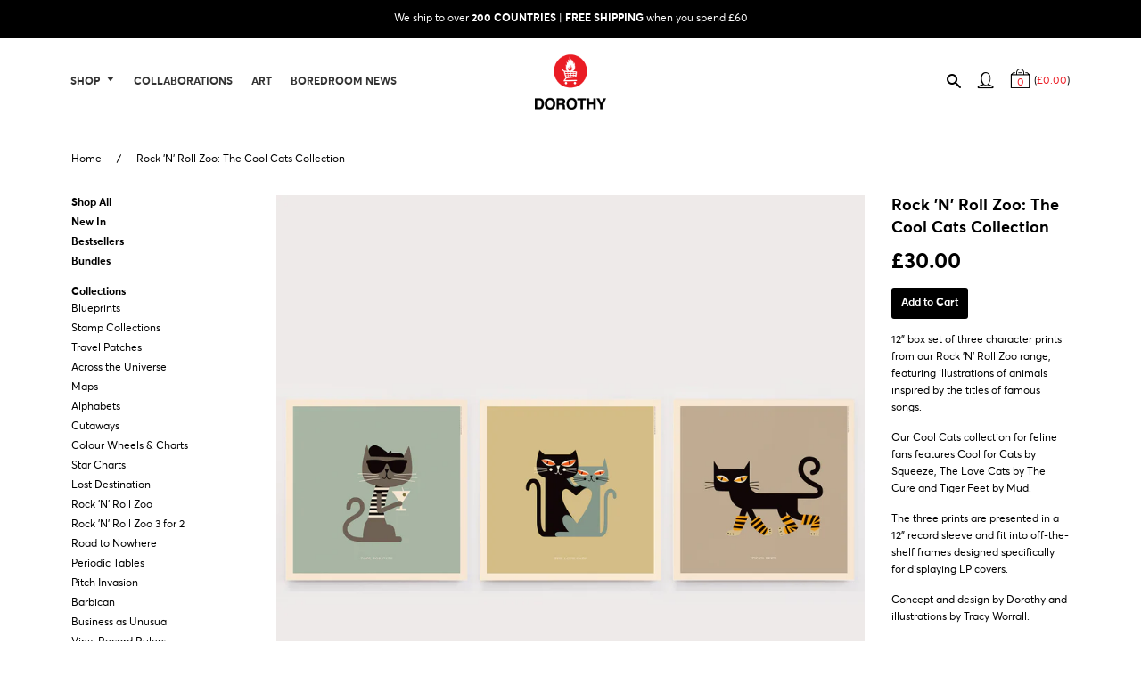

--- FILE ---
content_type: text/html; charset=utf-8
request_url: https://www.wearedorothy.com/products/rock-n-roll-zoo-the-cool-cats-collection
body_size: 22223
content:
<!doctype html>
<!--[if IE 8]><html class="no-js lt-ie9" lang="en"> <![endif]-->
<!--[if IE 9 ]><html class="ie9 no-js"> <![endif]-->
<!--[if (gt IE 9)|!(IE)]><!--> <html class="no-js"> <!--<![endif]-->
<head>

  <!-- Basic page needs ================================================== -->
  <meta charset="utf-8">
  <meta http-equiv="X-UA-Compatible" content="IE=edge,chrome=1">

    <meta name="google-site-verification" content="tQBRGSYSfrt2QFfd051JfppnU67cTlg5HKyPPk0V1YA" />
    <meta name="msvalidate.01" content="A20AD2DC5DBB7E5C141B926DB66BFF1F" />
  <meta name="p:domain_verify" content="0744969320bc806cee73ad5a816ca076"/>

  <link rel="shortcut icon" href="//www.wearedorothy.com/cdn/shop/t/19/assets/favicon.png?v=55765207081680184361731919828" type="image/png" />

  <!-- Title and description ================================================== -->
  <title>
  Rock &#39;N&#39; Roll Zoo: The Cool Cats Collection - Music Prints &ndash; Dorothy
  </title>

  
  <meta name="description" content="Cat lovers will adore this set of three 12&quot; prints inspired by the songs Cool for Cats by Squeeze, The Love Cats by The Cure and Tiger Feet by Mud. Great gift idea">
  

  <!-- Helpers ================================================== -->
  <!-- /snippets/social-meta-tags.liquid -->





  <meta property="og:type" content="product">
  <meta property="og:title" content="Rock &#39;N&#39; Roll Zoo: The Cool Cats Collection">
  
    <meta property="og:image" content="http://www.wearedorothy.com/cdn/shop/products/rock-roll-zoo-love-cats-art-print-dorothy-hero_bc202ec3-5c79-4715-bfb3-3494db43a137_grande.jpg?v=1495023724">
    <meta property="og:image:secure_url" content="https://www.wearedorothy.com/cdn/shop/products/rock-roll-zoo-love-cats-art-print-dorothy-hero_bc202ec3-5c79-4715-bfb3-3494db43a137_grande.jpg?v=1495023724">
  
    <meta property="og:image" content="http://www.wearedorothy.com/cdn/shop/products/rock-roll-zoo-cool-for-cats-art-print-dorothy-hero_b86fa85d-68d8-42be-b11a-cbcd3abc66e8_grande.jpg?v=1495023724">
    <meta property="og:image:secure_url" content="https://www.wearedorothy.com/cdn/shop/products/rock-roll-zoo-cool-for-cats-art-print-dorothy-hero_b86fa85d-68d8-42be-b11a-cbcd3abc66e8_grande.jpg?v=1495023724">
  
    <meta property="og:image" content="http://www.wearedorothy.com/cdn/shop/products/rock-roll-zoo-cool-cat-collection-art-print-dorothy-hero_grande.jpg?v=1495023724">
    <meta property="og:image:secure_url" content="https://www.wearedorothy.com/cdn/shop/products/rock-roll-zoo-cool-cat-collection-art-print-dorothy-hero_grande.jpg?v=1495023724">
  
  <meta property="og:description" content="12&quot; box set of three character prints from our Rock &#39;N&#39; Roll Zoo range, featuring illustrations of animals inspired by the titles of famous songs.
Our Cool Cats collection for feline fans features Cool for Cats by Squeeze, The Love Cats by The Cure and Tiger Feet by Mud.
The three prints are presented in a 12&quot; record sleeve and fit into off-the-shelf frames designed specifically for displaying LP covers.
Concept and design by Dorothy and illustrations by Tracy Worrall.
Follow our Rock &#39;N&#39; Roll Zoo Playlist on Spotify - 80 tracks long and 5 hours worth of animal based musical entertainment.

4 colour litho prints
250gsm uncoated art paper
H31 x W31cm
Set of three prints
">
  
  <meta property="og:price:amount" content="30.00">
  <meta property="og:price:currency" content="GBP">
  

<meta property="og:url" content="https://www.wearedorothy.com/products/rock-n-roll-zoo-the-cool-cats-collection">
<meta property="og:site_name" content="Dorothy">



  <meta name="twitter:site" content="@Dorothy_UK">


  <meta name="twitter:card" content="summary">


  <meta name="twitter:title" content="Rock &#39;N&#39; Roll Zoo: The Cool Cats Collection">
  <meta name="twitter:description" content="12&quot; box set of three character prints from our Rock &#39;N&#39; Roll Zoo range, featuring illustrations of animals inspired by the titles of famous songs.
Our Cool Cats collection for feline fans features Coo">
  <meta name="twitter:image" content="https://www.wearedorothy.com/cdn/shop/products/rock-roll-zoo-cool-cat-collection-art-print-dorothy-hero_grande.jpg?v=1495023724">
  <meta name="twitter:image:width" content="600">
  <meta name="twitter:image:height" content="600">


  <link rel="canonical" href="https://www.wearedorothy.com/products/rock-n-roll-zoo-the-cool-cats-collection">
  <meta name="viewport" content="width=device-width,initial-scale=1,shrink-to-fit=no">
  <meta name="theme-color" content="#000000">

  <!-- CSS ================================================== -->
  <link href="//www.wearedorothy.com/cdn/shop/t/19/assets/timber.scss.css?v=163828340777423789161731919837" rel="stylesheet" type="text/css" media="all" />
  <link href="//www.wearedorothy.com/cdn/shop/t/19/assets/styles.scss.css?v=82868081202013414091743762945" rel="stylesheet" type="text/css" media="all" />

  <!-- Header hook for plugins ================================================== -->
  <script>window.performance && window.performance.mark && window.performance.mark('shopify.content_for_header.start');</script><meta name="google-site-verification" content="xEqxtZZ7_fI9hqC9mLkRFbHuxILILTA-TwbA6Cc3kbk">
<meta id="shopify-digital-wallet" name="shopify-digital-wallet" content="/12603883/digital_wallets/dialog">
<meta name="shopify-checkout-api-token" content="511903d83ef479b8cdb42c891460276a">
<meta id="in-context-paypal-metadata" data-shop-id="12603883" data-venmo-supported="false" data-environment="production" data-locale="en_US" data-paypal-v4="true" data-currency="GBP">
<link rel="alternate" type="application/json+oembed" href="https://www.wearedorothy.com/products/rock-n-roll-zoo-the-cool-cats-collection.oembed">
<script async="async" src="/checkouts/internal/preloads.js?locale=en-GB"></script>
<link rel="preconnect" href="https://shop.app" crossorigin="anonymous">
<script async="async" src="https://shop.app/checkouts/internal/preloads.js?locale=en-GB&shop_id=12603883" crossorigin="anonymous"></script>
<script id="apple-pay-shop-capabilities" type="application/json">{"shopId":12603883,"countryCode":"GB","currencyCode":"GBP","merchantCapabilities":["supports3DS"],"merchantId":"gid:\/\/shopify\/Shop\/12603883","merchantName":"Dorothy","requiredBillingContactFields":["postalAddress","email","phone"],"requiredShippingContactFields":["postalAddress","email","phone"],"shippingType":"shipping","supportedNetworks":["visa","maestro","masterCard","amex","discover","elo"],"total":{"type":"pending","label":"Dorothy","amount":"1.00"},"shopifyPaymentsEnabled":true,"supportsSubscriptions":true}</script>
<script id="shopify-features" type="application/json">{"accessToken":"511903d83ef479b8cdb42c891460276a","betas":["rich-media-storefront-analytics"],"domain":"www.wearedorothy.com","predictiveSearch":true,"shopId":12603883,"locale":"en"}</script>
<script>var Shopify = Shopify || {};
Shopify.shop = "dorothy-15.myshopify.com";
Shopify.locale = "en";
Shopify.currency = {"active":"GBP","rate":"1.0"};
Shopify.country = "GB";
Shopify.theme = {"name":"Dorothy [18.11.2024]","id":176302981500,"schema_name":null,"schema_version":null,"theme_store_id":null,"role":"main"};
Shopify.theme.handle = "null";
Shopify.theme.style = {"id":null,"handle":null};
Shopify.cdnHost = "www.wearedorothy.com/cdn";
Shopify.routes = Shopify.routes || {};
Shopify.routes.root = "/";</script>
<script type="module">!function(o){(o.Shopify=o.Shopify||{}).modules=!0}(window);</script>
<script>!function(o){function n(){var o=[];function n(){o.push(Array.prototype.slice.apply(arguments))}return n.q=o,n}var t=o.Shopify=o.Shopify||{};t.loadFeatures=n(),t.autoloadFeatures=n()}(window);</script>
<script>
  window.ShopifyPay = window.ShopifyPay || {};
  window.ShopifyPay.apiHost = "shop.app\/pay";
  window.ShopifyPay.redirectState = null;
</script>
<script id="shop-js-analytics" type="application/json">{"pageType":"product"}</script>
<script defer="defer" async type="module" src="//www.wearedorothy.com/cdn/shopifycloud/shop-js/modules/v2/client.init-shop-cart-sync_BT-GjEfc.en.esm.js"></script>
<script defer="defer" async type="module" src="//www.wearedorothy.com/cdn/shopifycloud/shop-js/modules/v2/chunk.common_D58fp_Oc.esm.js"></script>
<script defer="defer" async type="module" src="//www.wearedorothy.com/cdn/shopifycloud/shop-js/modules/v2/chunk.modal_xMitdFEc.esm.js"></script>
<script type="module">
  await import("//www.wearedorothy.com/cdn/shopifycloud/shop-js/modules/v2/client.init-shop-cart-sync_BT-GjEfc.en.esm.js");
await import("//www.wearedorothy.com/cdn/shopifycloud/shop-js/modules/v2/chunk.common_D58fp_Oc.esm.js");
await import("//www.wearedorothy.com/cdn/shopifycloud/shop-js/modules/v2/chunk.modal_xMitdFEc.esm.js");

  window.Shopify.SignInWithShop?.initShopCartSync?.({"fedCMEnabled":true,"windoidEnabled":true});

</script>
<script>
  window.Shopify = window.Shopify || {};
  if (!window.Shopify.featureAssets) window.Shopify.featureAssets = {};
  window.Shopify.featureAssets['shop-js'] = {"shop-cart-sync":["modules/v2/client.shop-cart-sync_DZOKe7Ll.en.esm.js","modules/v2/chunk.common_D58fp_Oc.esm.js","modules/v2/chunk.modal_xMitdFEc.esm.js"],"init-fed-cm":["modules/v2/client.init-fed-cm_B6oLuCjv.en.esm.js","modules/v2/chunk.common_D58fp_Oc.esm.js","modules/v2/chunk.modal_xMitdFEc.esm.js"],"shop-cash-offers":["modules/v2/client.shop-cash-offers_D2sdYoxE.en.esm.js","modules/v2/chunk.common_D58fp_Oc.esm.js","modules/v2/chunk.modal_xMitdFEc.esm.js"],"shop-login-button":["modules/v2/client.shop-login-button_QeVjl5Y3.en.esm.js","modules/v2/chunk.common_D58fp_Oc.esm.js","modules/v2/chunk.modal_xMitdFEc.esm.js"],"pay-button":["modules/v2/client.pay-button_DXTOsIq6.en.esm.js","modules/v2/chunk.common_D58fp_Oc.esm.js","modules/v2/chunk.modal_xMitdFEc.esm.js"],"shop-button":["modules/v2/client.shop-button_DQZHx9pm.en.esm.js","modules/v2/chunk.common_D58fp_Oc.esm.js","modules/v2/chunk.modal_xMitdFEc.esm.js"],"avatar":["modules/v2/client.avatar_BTnouDA3.en.esm.js"],"init-windoid":["modules/v2/client.init-windoid_CR1B-cfM.en.esm.js","modules/v2/chunk.common_D58fp_Oc.esm.js","modules/v2/chunk.modal_xMitdFEc.esm.js"],"init-shop-for-new-customer-accounts":["modules/v2/client.init-shop-for-new-customer-accounts_C_vY_xzh.en.esm.js","modules/v2/client.shop-login-button_QeVjl5Y3.en.esm.js","modules/v2/chunk.common_D58fp_Oc.esm.js","modules/v2/chunk.modal_xMitdFEc.esm.js"],"init-shop-email-lookup-coordinator":["modules/v2/client.init-shop-email-lookup-coordinator_BI7n9ZSv.en.esm.js","modules/v2/chunk.common_D58fp_Oc.esm.js","modules/v2/chunk.modal_xMitdFEc.esm.js"],"init-shop-cart-sync":["modules/v2/client.init-shop-cart-sync_BT-GjEfc.en.esm.js","modules/v2/chunk.common_D58fp_Oc.esm.js","modules/v2/chunk.modal_xMitdFEc.esm.js"],"shop-toast-manager":["modules/v2/client.shop-toast-manager_DiYdP3xc.en.esm.js","modules/v2/chunk.common_D58fp_Oc.esm.js","modules/v2/chunk.modal_xMitdFEc.esm.js"],"init-customer-accounts":["modules/v2/client.init-customer-accounts_D9ZNqS-Q.en.esm.js","modules/v2/client.shop-login-button_QeVjl5Y3.en.esm.js","modules/v2/chunk.common_D58fp_Oc.esm.js","modules/v2/chunk.modal_xMitdFEc.esm.js"],"init-customer-accounts-sign-up":["modules/v2/client.init-customer-accounts-sign-up_iGw4briv.en.esm.js","modules/v2/client.shop-login-button_QeVjl5Y3.en.esm.js","modules/v2/chunk.common_D58fp_Oc.esm.js","modules/v2/chunk.modal_xMitdFEc.esm.js"],"shop-follow-button":["modules/v2/client.shop-follow-button_CqMgW2wH.en.esm.js","modules/v2/chunk.common_D58fp_Oc.esm.js","modules/v2/chunk.modal_xMitdFEc.esm.js"],"checkout-modal":["modules/v2/client.checkout-modal_xHeaAweL.en.esm.js","modules/v2/chunk.common_D58fp_Oc.esm.js","modules/v2/chunk.modal_xMitdFEc.esm.js"],"shop-login":["modules/v2/client.shop-login_D91U-Q7h.en.esm.js","modules/v2/chunk.common_D58fp_Oc.esm.js","modules/v2/chunk.modal_xMitdFEc.esm.js"],"lead-capture":["modules/v2/client.lead-capture_BJmE1dJe.en.esm.js","modules/v2/chunk.common_D58fp_Oc.esm.js","modules/v2/chunk.modal_xMitdFEc.esm.js"],"payment-terms":["modules/v2/client.payment-terms_Ci9AEqFq.en.esm.js","modules/v2/chunk.common_D58fp_Oc.esm.js","modules/v2/chunk.modal_xMitdFEc.esm.js"]};
</script>
<script id="__st">var __st={"a":12603883,"offset":0,"reqid":"654b6816-7db0-497e-8e14-092ce1e680c5-1769289656","pageurl":"www.wearedorothy.com\/products\/rock-n-roll-zoo-the-cool-cats-collection","u":"1c16a5e1f3f5","p":"product","rtyp":"product","rid":6510279943};</script>
<script>window.ShopifyPaypalV4VisibilityTracking = true;</script>
<script id="captcha-bootstrap">!function(){'use strict';const t='contact',e='account',n='new_comment',o=[[t,t],['blogs',n],['comments',n],[t,'customer']],c=[[e,'customer_login'],[e,'guest_login'],[e,'recover_customer_password'],[e,'create_customer']],r=t=>t.map((([t,e])=>`form[action*='/${t}']:not([data-nocaptcha='true']) input[name='form_type'][value='${e}']`)).join(','),a=t=>()=>t?[...document.querySelectorAll(t)].map((t=>t.form)):[];function s(){const t=[...o],e=r(t);return a(e)}const i='password',u='form_key',d=['recaptcha-v3-token','g-recaptcha-response','h-captcha-response',i],f=()=>{try{return window.sessionStorage}catch{return}},m='__shopify_v',_=t=>t.elements[u];function p(t,e,n=!1){try{const o=window.sessionStorage,c=JSON.parse(o.getItem(e)),{data:r}=function(t){const{data:e,action:n}=t;return t[m]||n?{data:e,action:n}:{data:t,action:n}}(c);for(const[e,n]of Object.entries(r))t.elements[e]&&(t.elements[e].value=n);n&&o.removeItem(e)}catch(o){console.error('form repopulation failed',{error:o})}}const l='form_type',E='cptcha';function T(t){t.dataset[E]=!0}const w=window,h=w.document,L='Shopify',v='ce_forms',y='captcha';let A=!1;((t,e)=>{const n=(g='f06e6c50-85a8-45c8-87d0-21a2b65856fe',I='https://cdn.shopify.com/shopifycloud/storefront-forms-hcaptcha/ce_storefront_forms_captcha_hcaptcha.v1.5.2.iife.js',D={infoText:'Protected by hCaptcha',privacyText:'Privacy',termsText:'Terms'},(t,e,n)=>{const o=w[L][v],c=o.bindForm;if(c)return c(t,g,e,D).then(n);var r;o.q.push([[t,g,e,D],n]),r=I,A||(h.body.append(Object.assign(h.createElement('script'),{id:'captcha-provider',async:!0,src:r})),A=!0)});var g,I,D;w[L]=w[L]||{},w[L][v]=w[L][v]||{},w[L][v].q=[],w[L][y]=w[L][y]||{},w[L][y].protect=function(t,e){n(t,void 0,e),T(t)},Object.freeze(w[L][y]),function(t,e,n,w,h,L){const[v,y,A,g]=function(t,e,n){const i=e?o:[],u=t?c:[],d=[...i,...u],f=r(d),m=r(i),_=r(d.filter((([t,e])=>n.includes(e))));return[a(f),a(m),a(_),s()]}(w,h,L),I=t=>{const e=t.target;return e instanceof HTMLFormElement?e:e&&e.form},D=t=>v().includes(t);t.addEventListener('submit',(t=>{const e=I(t);if(!e)return;const n=D(e)&&!e.dataset.hcaptchaBound&&!e.dataset.recaptchaBound,o=_(e),c=g().includes(e)&&(!o||!o.value);(n||c)&&t.preventDefault(),c&&!n&&(function(t){try{if(!f())return;!function(t){const e=f();if(!e)return;const n=_(t);if(!n)return;const o=n.value;o&&e.removeItem(o)}(t);const e=Array.from(Array(32),(()=>Math.random().toString(36)[2])).join('');!function(t,e){_(t)||t.append(Object.assign(document.createElement('input'),{type:'hidden',name:u})),t.elements[u].value=e}(t,e),function(t,e){const n=f();if(!n)return;const o=[...t.querySelectorAll(`input[type='${i}']`)].map((({name:t})=>t)),c=[...d,...o],r={};for(const[a,s]of new FormData(t).entries())c.includes(a)||(r[a]=s);n.setItem(e,JSON.stringify({[m]:1,action:t.action,data:r}))}(t,e)}catch(e){console.error('failed to persist form',e)}}(e),e.submit())}));const S=(t,e)=>{t&&!t.dataset[E]&&(n(t,e.some((e=>e===t))),T(t))};for(const o of['focusin','change'])t.addEventListener(o,(t=>{const e=I(t);D(e)&&S(e,y())}));const B=e.get('form_key'),M=e.get(l),P=B&&M;t.addEventListener('DOMContentLoaded',(()=>{const t=y();if(P)for(const e of t)e.elements[l].value===M&&p(e,B);[...new Set([...A(),...v().filter((t=>'true'===t.dataset.shopifyCaptcha))])].forEach((e=>S(e,t)))}))}(h,new URLSearchParams(w.location.search),n,t,e,['guest_login'])})(!0,!0)}();</script>
<script integrity="sha256-4kQ18oKyAcykRKYeNunJcIwy7WH5gtpwJnB7kiuLZ1E=" data-source-attribution="shopify.loadfeatures" defer="defer" src="//www.wearedorothy.com/cdn/shopifycloud/storefront/assets/storefront/load_feature-a0a9edcb.js" crossorigin="anonymous"></script>
<script crossorigin="anonymous" defer="defer" src="//www.wearedorothy.com/cdn/shopifycloud/storefront/assets/shopify_pay/storefront-65b4c6d7.js?v=20250812"></script>
<script data-source-attribution="shopify.dynamic_checkout.dynamic.init">var Shopify=Shopify||{};Shopify.PaymentButton=Shopify.PaymentButton||{isStorefrontPortableWallets:!0,init:function(){window.Shopify.PaymentButton.init=function(){};var t=document.createElement("script");t.src="https://www.wearedorothy.com/cdn/shopifycloud/portable-wallets/latest/portable-wallets.en.js",t.type="module",document.head.appendChild(t)}};
</script>
<script data-source-attribution="shopify.dynamic_checkout.buyer_consent">
  function portableWalletsHideBuyerConsent(e){var t=document.getElementById("shopify-buyer-consent"),n=document.getElementById("shopify-subscription-policy-button");t&&n&&(t.classList.add("hidden"),t.setAttribute("aria-hidden","true"),n.removeEventListener("click",e))}function portableWalletsShowBuyerConsent(e){var t=document.getElementById("shopify-buyer-consent"),n=document.getElementById("shopify-subscription-policy-button");t&&n&&(t.classList.remove("hidden"),t.removeAttribute("aria-hidden"),n.addEventListener("click",e))}window.Shopify?.PaymentButton&&(window.Shopify.PaymentButton.hideBuyerConsent=portableWalletsHideBuyerConsent,window.Shopify.PaymentButton.showBuyerConsent=portableWalletsShowBuyerConsent);
</script>
<script data-source-attribution="shopify.dynamic_checkout.cart.bootstrap">document.addEventListener("DOMContentLoaded",(function(){function t(){return document.querySelector("shopify-accelerated-checkout-cart, shopify-accelerated-checkout")}if(t())Shopify.PaymentButton.init();else{new MutationObserver((function(e,n){t()&&(Shopify.PaymentButton.init(),n.disconnect())})).observe(document.body,{childList:!0,subtree:!0})}}));
</script>
<link id="shopify-accelerated-checkout-styles" rel="stylesheet" media="screen" href="https://www.wearedorothy.com/cdn/shopifycloud/portable-wallets/latest/accelerated-checkout-backwards-compat.css" crossorigin="anonymous">
<style id="shopify-accelerated-checkout-cart">
        #shopify-buyer-consent {
  margin-top: 1em;
  display: inline-block;
  width: 100%;
}

#shopify-buyer-consent.hidden {
  display: none;
}

#shopify-subscription-policy-button {
  background: none;
  border: none;
  padding: 0;
  text-decoration: underline;
  font-size: inherit;
  cursor: pointer;
}

#shopify-subscription-policy-button::before {
  box-shadow: none;
}

      </style>

<script>window.performance && window.performance.mark && window.performance.mark('shopify.content_for_header.end');</script>
  <!-- /snippets/oldIE-js.liquid -->


<!--[if lt IE 9]>
<script src="//cdnjs.cloudflare.com/ajax/libs/html5shiv/3.7.2/html5shiv.min.js" type="text/javascript"></script>
<script src="//www.wearedorothy.com/cdn/shop/t/19/assets/respond.min.js?v=52248677837542619231731919837" type="text/javascript"></script>
<link href="//www.wearedorothy.com/cdn/shop/t/19/assets/respond-proxy.html" id="respond-proxy" rel="respond-proxy" />
<link href="//www.wearedorothy.com/search?q=18a847d31cb34d6493e2994197ccba2f" id="respond-redirect" rel="respond-redirect" />
<script src="//www.wearedorothy.com/search?q=18a847d31cb34d6493e2994197ccba2f" type="text/javascript"></script>
<![endif]-->



  <script src="//ajax.googleapis.com/ajax/libs/jquery/3.4.1/jquery.min.js" type="text/javascript"></script>
  <script src="//www.wearedorothy.com/cdn/shop/t/19/assets/modernizr.min.js?v=137617515274177302221731919835" type="text/javascript"></script>

  <!-- Global site tag (gtag.js) - Google Ads: 973283165 -->

  <script async src="https://www.googletagmanager.com/gtag/js?id=AW-973283165"></script>
  <script>
    window.dataLayer = window.dataLayer || [];
    function gtag(){dataLayer.push(arguments);}
    gtag('js', new Date());
    gtag('config', 'AW-973283165');
  </script>

  
  <script>
    gtag('event', 'page_view', {
      'send_to': 'AW-973283165',
      'ecomm_pagetype': 'product',
      'ecomm_prodid': 6510279943,
      'ecomm_totalvalue': 3000
    });
  </script>
  


  
  
  
  
  
  <script src="//www.wearedorothy.com/cdn/shop/t/19/assets/jquery.event.move.js?v=139917778597321491211731919831" type="text/javascript"></script>
  <script src="//www.wearedorothy.com/cdn/shop/t/19/assets/jquery.event.swipe.js?v=149518389305756852931731919829" type="text/javascript"></script>
  <script src="//www.wearedorothy.com/cdn/shop/t/19/assets/unslider.js?v=77335926956632036341731919830" type="text/javascript"></script>


  <link rel="stylesheet" type="text/css" href="//cdn.jsdelivr.net/gh/fancyapps/fancybox@3.5.7/dist/jquery.fancybox.min.css">
  <script src="//cdn.jsdelivr.net/gh/fancyapps/fancybox@3.5.7/dist/jquery.fancybox.min.js" type="text/javascript"></script>

  <script>

  		jQuery(document).ready(function($) {

    		if (window.innerWidth <= 768) {

          var allPanels = $('.sidebar-nav--has-dropdown > ul').hide();

          $('.sidebar-nav--has-dropdown > a').click(function() {

            if ($(this).hasClass('dropped')) {
               $(this).removeClass('dropped')
                .parent().find('.sidebar-nav__dropdown').slideUp()
                .parent().find('.icon-minus').removeClass('icon-minus').addClass('icon-plus');
            }
            else {
              $(this).addClass('dropped')
                .parent().find('.sidebar-nav__dropdown').slideDown()
                .parent().find('.icon-plus').removeClass('icon-plus').addClass('icon-minus');
            }
            return false;
          });

        } else {

          // disable
          $('.sidebar-nav--has-dropdown > a').css('cursor','default').click(function() {
            return false;
          });

        }


    		if (window.innerWidth <= 768) {
            $('.product-carousel').unslider({
              autoplay: false,
              arrows: false,
              fluid: true
            });
        }

    		$('.mobile-nav__has-sublist .mobile-nav__link').click(function(event){
                event.preventDefault();
                console.log('Mobile has sublist click');
                return false;
            });

    		function showDropdown($el){
    		    var handle = $el.data('submenu');

    		    $('#dropdown-' + handle).toggleClass('activated', true);
    		    $('[data-submenu="' + handle + '"]').toggleClass('activated', true);
            }

    		function hideDropdown($el){
                var handle = $el.data('submenu');

                $('#dropdown-' + handle).toggleClass('activated', false);
                $('[data-submenu="' + handle + '"]').toggleClass('activated', false);
            }

            $('[data-has-submenu="1"]').on('mouseenter touchstart', function(evt) {
                var $el = $(this);

                showDropdown($el);
            });

            $('[data-has-submenu="1"]').click(function(event){
                event.preventDefault();
                return false;
            });

            // Mouseout
            $('[data-has-submenu="1"]').on('mouseleave', function() {
                hideDropdown($(this));
            });

            $('.dropdown-second-level').on('mouseenter touchstart', function(evt) {
                var $el = $(this);

                showDropdown($el);
            });

            $('.dropdown-second-level').on('mouseleave', function() {
                hideDropdown($(this));
            });
      });
  </script>
  <style>
    @media screen and (max-width: 768px) {
      .product-carousel { position: relative; overflow: auto; }
      .product-carousel li { list-style: none; }
      .product-carousel ul li { float: left; }
    }
  </style>
  

  
  
  

<link href="https://monorail-edge.shopifysvc.com" rel="dns-prefetch">
<script>(function(){if ("sendBeacon" in navigator && "performance" in window) {try {var session_token_from_headers = performance.getEntriesByType('navigation')[0].serverTiming.find(x => x.name == '_s').description;} catch {var session_token_from_headers = undefined;}var session_cookie_matches = document.cookie.match(/_shopify_s=([^;]*)/);var session_token_from_cookie = session_cookie_matches && session_cookie_matches.length === 2 ? session_cookie_matches[1] : "";var session_token = session_token_from_headers || session_token_from_cookie || "";function handle_abandonment_event(e) {var entries = performance.getEntries().filter(function(entry) {return /monorail-edge.shopifysvc.com/.test(entry.name);});if (!window.abandonment_tracked && entries.length === 0) {window.abandonment_tracked = true;var currentMs = Date.now();var navigation_start = performance.timing.navigationStart;var payload = {shop_id: 12603883,url: window.location.href,navigation_start,duration: currentMs - navigation_start,session_token,page_type: "product"};window.navigator.sendBeacon("https://monorail-edge.shopifysvc.com/v1/produce", JSON.stringify({schema_id: "online_store_buyer_site_abandonment/1.1",payload: payload,metadata: {event_created_at_ms: currentMs,event_sent_at_ms: currentMs}}));}}window.addEventListener('pagehide', handle_abandonment_event);}}());</script>
<script id="web-pixels-manager-setup">(function e(e,d,r,n,o){if(void 0===o&&(o={}),!Boolean(null===(a=null===(i=window.Shopify)||void 0===i?void 0:i.analytics)||void 0===a?void 0:a.replayQueue)){var i,a;window.Shopify=window.Shopify||{};var t=window.Shopify;t.analytics=t.analytics||{};var s=t.analytics;s.replayQueue=[],s.publish=function(e,d,r){return s.replayQueue.push([e,d,r]),!0};try{self.performance.mark("wpm:start")}catch(e){}var l=function(){var e={modern:/Edge?\/(1{2}[4-9]|1[2-9]\d|[2-9]\d{2}|\d{4,})\.\d+(\.\d+|)|Firefox\/(1{2}[4-9]|1[2-9]\d|[2-9]\d{2}|\d{4,})\.\d+(\.\d+|)|Chrom(ium|e)\/(9{2}|\d{3,})\.\d+(\.\d+|)|(Maci|X1{2}).+ Version\/(15\.\d+|(1[6-9]|[2-9]\d|\d{3,})\.\d+)([,.]\d+|)( \(\w+\)|)( Mobile\/\w+|) Safari\/|Chrome.+OPR\/(9{2}|\d{3,})\.\d+\.\d+|(CPU[ +]OS|iPhone[ +]OS|CPU[ +]iPhone|CPU IPhone OS|CPU iPad OS)[ +]+(15[._]\d+|(1[6-9]|[2-9]\d|\d{3,})[._]\d+)([._]\d+|)|Android:?[ /-](13[3-9]|1[4-9]\d|[2-9]\d{2}|\d{4,})(\.\d+|)(\.\d+|)|Android.+Firefox\/(13[5-9]|1[4-9]\d|[2-9]\d{2}|\d{4,})\.\d+(\.\d+|)|Android.+Chrom(ium|e)\/(13[3-9]|1[4-9]\d|[2-9]\d{2}|\d{4,})\.\d+(\.\d+|)|SamsungBrowser\/([2-9]\d|\d{3,})\.\d+/,legacy:/Edge?\/(1[6-9]|[2-9]\d|\d{3,})\.\d+(\.\d+|)|Firefox\/(5[4-9]|[6-9]\d|\d{3,})\.\d+(\.\d+|)|Chrom(ium|e)\/(5[1-9]|[6-9]\d|\d{3,})\.\d+(\.\d+|)([\d.]+$|.*Safari\/(?![\d.]+ Edge\/[\d.]+$))|(Maci|X1{2}).+ Version\/(10\.\d+|(1[1-9]|[2-9]\d|\d{3,})\.\d+)([,.]\d+|)( \(\w+\)|)( Mobile\/\w+|) Safari\/|Chrome.+OPR\/(3[89]|[4-9]\d|\d{3,})\.\d+\.\d+|(CPU[ +]OS|iPhone[ +]OS|CPU[ +]iPhone|CPU IPhone OS|CPU iPad OS)[ +]+(10[._]\d+|(1[1-9]|[2-9]\d|\d{3,})[._]\d+)([._]\d+|)|Android:?[ /-](13[3-9]|1[4-9]\d|[2-9]\d{2}|\d{4,})(\.\d+|)(\.\d+|)|Mobile Safari.+OPR\/([89]\d|\d{3,})\.\d+\.\d+|Android.+Firefox\/(13[5-9]|1[4-9]\d|[2-9]\d{2}|\d{4,})\.\d+(\.\d+|)|Android.+Chrom(ium|e)\/(13[3-9]|1[4-9]\d|[2-9]\d{2}|\d{4,})\.\d+(\.\d+|)|Android.+(UC? ?Browser|UCWEB|U3)[ /]?(15\.([5-9]|\d{2,})|(1[6-9]|[2-9]\d|\d{3,})\.\d+)\.\d+|SamsungBrowser\/(5\.\d+|([6-9]|\d{2,})\.\d+)|Android.+MQ{2}Browser\/(14(\.(9|\d{2,})|)|(1[5-9]|[2-9]\d|\d{3,})(\.\d+|))(\.\d+|)|K[Aa][Ii]OS\/(3\.\d+|([4-9]|\d{2,})\.\d+)(\.\d+|)/},d=e.modern,r=e.legacy,n=navigator.userAgent;return n.match(d)?"modern":n.match(r)?"legacy":"unknown"}(),u="modern"===l?"modern":"legacy",c=(null!=n?n:{modern:"",legacy:""})[u],f=function(e){return[e.baseUrl,"/wpm","/b",e.hashVersion,"modern"===e.buildTarget?"m":"l",".js"].join("")}({baseUrl:d,hashVersion:r,buildTarget:u}),m=function(e){var d=e.version,r=e.bundleTarget,n=e.surface,o=e.pageUrl,i=e.monorailEndpoint;return{emit:function(e){var a=e.status,t=e.errorMsg,s=(new Date).getTime(),l=JSON.stringify({metadata:{event_sent_at_ms:s},events:[{schema_id:"web_pixels_manager_load/3.1",payload:{version:d,bundle_target:r,page_url:o,status:a,surface:n,error_msg:t},metadata:{event_created_at_ms:s}}]});if(!i)return console&&console.warn&&console.warn("[Web Pixels Manager] No Monorail endpoint provided, skipping logging."),!1;try{return self.navigator.sendBeacon.bind(self.navigator)(i,l)}catch(e){}var u=new XMLHttpRequest;try{return u.open("POST",i,!0),u.setRequestHeader("Content-Type","text/plain"),u.send(l),!0}catch(e){return console&&console.warn&&console.warn("[Web Pixels Manager] Got an unhandled error while logging to Monorail."),!1}}}}({version:r,bundleTarget:l,surface:e.surface,pageUrl:self.location.href,monorailEndpoint:e.monorailEndpoint});try{o.browserTarget=l,function(e){var d=e.src,r=e.async,n=void 0===r||r,o=e.onload,i=e.onerror,a=e.sri,t=e.scriptDataAttributes,s=void 0===t?{}:t,l=document.createElement("script"),u=document.querySelector("head"),c=document.querySelector("body");if(l.async=n,l.src=d,a&&(l.integrity=a,l.crossOrigin="anonymous"),s)for(var f in s)if(Object.prototype.hasOwnProperty.call(s,f))try{l.dataset[f]=s[f]}catch(e){}if(o&&l.addEventListener("load",o),i&&l.addEventListener("error",i),u)u.appendChild(l);else{if(!c)throw new Error("Did not find a head or body element to append the script");c.appendChild(l)}}({src:f,async:!0,onload:function(){if(!function(){var e,d;return Boolean(null===(d=null===(e=window.Shopify)||void 0===e?void 0:e.analytics)||void 0===d?void 0:d.initialized)}()){var d=window.webPixelsManager.init(e)||void 0;if(d){var r=window.Shopify.analytics;r.replayQueue.forEach((function(e){var r=e[0],n=e[1],o=e[2];d.publishCustomEvent(r,n,o)})),r.replayQueue=[],r.publish=d.publishCustomEvent,r.visitor=d.visitor,r.initialized=!0}}},onerror:function(){return m.emit({status:"failed",errorMsg:"".concat(f," has failed to load")})},sri:function(e){var d=/^sha384-[A-Za-z0-9+/=]+$/;return"string"==typeof e&&d.test(e)}(c)?c:"",scriptDataAttributes:o}),m.emit({status:"loading"})}catch(e){m.emit({status:"failed",errorMsg:(null==e?void 0:e.message)||"Unknown error"})}}})({shopId: 12603883,storefrontBaseUrl: "https://www.wearedorothy.com",extensionsBaseUrl: "https://extensions.shopifycdn.com/cdn/shopifycloud/web-pixels-manager",monorailEndpoint: "https://monorail-edge.shopifysvc.com/unstable/produce_batch",surface: "storefront-renderer",enabledBetaFlags: ["2dca8a86"],webPixelsConfigList: [{"id":"1598718332","configuration":"{\"config\":\"{\\\"google_tag_ids\\\":[\\\"G-1JR896FFHE\\\",\\\"AW-973283165\\\",\\\"GT-5TWWT75L\\\"],\\\"target_country\\\":\\\"GB\\\",\\\"gtag_events\\\":[{\\\"type\\\":\\\"begin_checkout\\\",\\\"action_label\\\":[\\\"G-1JR896FFHE\\\",\\\"AW-973283165\\\/7z4ACNaviZAbEN2-jNAD\\\"]},{\\\"type\\\":\\\"search\\\",\\\"action_label\\\":\\\"G-1JR896FFHE\\\"},{\\\"type\\\":\\\"view_item\\\",\\\"action_label\\\":[\\\"G-1JR896FFHE\\\",\\\"MC-0WJ8B7YPWY\\\"]},{\\\"type\\\":\\\"purchase\\\",\\\"action_label\\\":[\\\"G-1JR896FFHE\\\",\\\"AW-973283165\\\/j-sxCNOviZAbEN2-jNAD\\\",\\\"MC-0WJ8B7YPWY\\\"]},{\\\"type\\\":\\\"page_view\\\",\\\"action_label\\\":[\\\"G-1JR896FFHE\\\",\\\"MC-0WJ8B7YPWY\\\"]},{\\\"type\\\":\\\"add_payment_info\\\",\\\"action_label\\\":\\\"G-1JR896FFHE\\\"},{\\\"type\\\":\\\"add_to_cart\\\",\\\"action_label\\\":\\\"G-1JR896FFHE\\\"}],\\\"enable_monitoring_mode\\\":false}\"}","eventPayloadVersion":"v1","runtimeContext":"OPEN","scriptVersion":"b2a88bafab3e21179ed38636efcd8a93","type":"APP","apiClientId":1780363,"privacyPurposes":[],"dataSharingAdjustments":{"protectedCustomerApprovalScopes":["read_customer_address","read_customer_email","read_customer_name","read_customer_personal_data","read_customer_phone"]}},{"id":"971309436","configuration":"{\"tagID\":\"2613505477608\"}","eventPayloadVersion":"v1","runtimeContext":"STRICT","scriptVersion":"18031546ee651571ed29edbe71a3550b","type":"APP","apiClientId":3009811,"privacyPurposes":["ANALYTICS","MARKETING","SALE_OF_DATA"],"dataSharingAdjustments":{"protectedCustomerApprovalScopes":["read_customer_address","read_customer_email","read_customer_name","read_customer_personal_data","read_customer_phone"]}},{"id":"204079342","configuration":"{\"pixel_id\":\"100913737194752\",\"pixel_type\":\"facebook_pixel\",\"metaapp_system_user_token\":\"-\"}","eventPayloadVersion":"v1","runtimeContext":"OPEN","scriptVersion":"ca16bc87fe92b6042fbaa3acc2fbdaa6","type":"APP","apiClientId":2329312,"privacyPurposes":["ANALYTICS","MARKETING","SALE_OF_DATA"],"dataSharingAdjustments":{"protectedCustomerApprovalScopes":["read_customer_address","read_customer_email","read_customer_name","read_customer_personal_data","read_customer_phone"]}},{"id":"shopify-app-pixel","configuration":"{}","eventPayloadVersion":"v1","runtimeContext":"STRICT","scriptVersion":"0450","apiClientId":"shopify-pixel","type":"APP","privacyPurposes":["ANALYTICS","MARKETING"]},{"id":"shopify-custom-pixel","eventPayloadVersion":"v1","runtimeContext":"LAX","scriptVersion":"0450","apiClientId":"shopify-pixel","type":"CUSTOM","privacyPurposes":["ANALYTICS","MARKETING"]}],isMerchantRequest: false,initData: {"shop":{"name":"Dorothy","paymentSettings":{"currencyCode":"GBP"},"myshopifyDomain":"dorothy-15.myshopify.com","countryCode":"GB","storefrontUrl":"https:\/\/www.wearedorothy.com"},"customer":null,"cart":null,"checkout":null,"productVariants":[{"price":{"amount":30.0,"currencyCode":"GBP"},"product":{"title":"Rock 'N' Roll Zoo: The Cool Cats Collection","vendor":"Dorothy","id":"6510279943","untranslatedTitle":"Rock 'N' Roll Zoo: The Cool Cats Collection","url":"\/products\/rock-n-roll-zoo-the-cool-cats-collection","type":""},"id":"21436135815","image":{"src":"\/\/www.wearedorothy.com\/cdn\/shop\/products\/rock-roll-zoo-cool-cat-collection-art-print-dorothy-hero.jpg?v=1495023724"},"sku":"DO_0073","title":"Default Title","untranslatedTitle":"Default Title"}],"purchasingCompany":null},},"https://www.wearedorothy.com/cdn","fcfee988w5aeb613cpc8e4bc33m6693e112",{"modern":"","legacy":""},{"shopId":"12603883","storefrontBaseUrl":"https:\/\/www.wearedorothy.com","extensionBaseUrl":"https:\/\/extensions.shopifycdn.com\/cdn\/shopifycloud\/web-pixels-manager","surface":"storefront-renderer","enabledBetaFlags":"[\"2dca8a86\"]","isMerchantRequest":"false","hashVersion":"fcfee988w5aeb613cpc8e4bc33m6693e112","publish":"custom","events":"[[\"page_viewed\",{}],[\"product_viewed\",{\"productVariant\":{\"price\":{\"amount\":30.0,\"currencyCode\":\"GBP\"},\"product\":{\"title\":\"Rock 'N' Roll Zoo: The Cool Cats Collection\",\"vendor\":\"Dorothy\",\"id\":\"6510279943\",\"untranslatedTitle\":\"Rock 'N' Roll Zoo: The Cool Cats Collection\",\"url\":\"\/products\/rock-n-roll-zoo-the-cool-cats-collection\",\"type\":\"\"},\"id\":\"21436135815\",\"image\":{\"src\":\"\/\/www.wearedorothy.com\/cdn\/shop\/products\/rock-roll-zoo-cool-cat-collection-art-print-dorothy-hero.jpg?v=1495023724\"},\"sku\":\"DO_0073\",\"title\":\"Default Title\",\"untranslatedTitle\":\"Default Title\"}}]]"});</script><script>
  window.ShopifyAnalytics = window.ShopifyAnalytics || {};
  window.ShopifyAnalytics.meta = window.ShopifyAnalytics.meta || {};
  window.ShopifyAnalytics.meta.currency = 'GBP';
  var meta = {"product":{"id":6510279943,"gid":"gid:\/\/shopify\/Product\/6510279943","vendor":"Dorothy","type":"","handle":"rock-n-roll-zoo-the-cool-cats-collection","variants":[{"id":21436135815,"price":3000,"name":"Rock 'N' Roll Zoo: The Cool Cats Collection","public_title":null,"sku":"DO_0073"}],"remote":false},"page":{"pageType":"product","resourceType":"product","resourceId":6510279943,"requestId":"654b6816-7db0-497e-8e14-092ce1e680c5-1769289656"}};
  for (var attr in meta) {
    window.ShopifyAnalytics.meta[attr] = meta[attr];
  }
</script>
<script class="analytics">
  (function () {
    var customDocumentWrite = function(content) {
      var jquery = null;

      if (window.jQuery) {
        jquery = window.jQuery;
      } else if (window.Checkout && window.Checkout.$) {
        jquery = window.Checkout.$;
      }

      if (jquery) {
        jquery('body').append(content);
      }
    };

    var hasLoggedConversion = function(token) {
      if (token) {
        return document.cookie.indexOf('loggedConversion=' + token) !== -1;
      }
      return false;
    }

    var setCookieIfConversion = function(token) {
      if (token) {
        var twoMonthsFromNow = new Date(Date.now());
        twoMonthsFromNow.setMonth(twoMonthsFromNow.getMonth() + 2);

        document.cookie = 'loggedConversion=' + token + '; expires=' + twoMonthsFromNow;
      }
    }

    var trekkie = window.ShopifyAnalytics.lib = window.trekkie = window.trekkie || [];
    if (trekkie.integrations) {
      return;
    }
    trekkie.methods = [
      'identify',
      'page',
      'ready',
      'track',
      'trackForm',
      'trackLink'
    ];
    trekkie.factory = function(method) {
      return function() {
        var args = Array.prototype.slice.call(arguments);
        args.unshift(method);
        trekkie.push(args);
        return trekkie;
      };
    };
    for (var i = 0; i < trekkie.methods.length; i++) {
      var key = trekkie.methods[i];
      trekkie[key] = trekkie.factory(key);
    }
    trekkie.load = function(config) {
      trekkie.config = config || {};
      trekkie.config.initialDocumentCookie = document.cookie;
      var first = document.getElementsByTagName('script')[0];
      var script = document.createElement('script');
      script.type = 'text/javascript';
      script.onerror = function(e) {
        var scriptFallback = document.createElement('script');
        scriptFallback.type = 'text/javascript';
        scriptFallback.onerror = function(error) {
                var Monorail = {
      produce: function produce(monorailDomain, schemaId, payload) {
        var currentMs = new Date().getTime();
        var event = {
          schema_id: schemaId,
          payload: payload,
          metadata: {
            event_created_at_ms: currentMs,
            event_sent_at_ms: currentMs
          }
        };
        return Monorail.sendRequest("https://" + monorailDomain + "/v1/produce", JSON.stringify(event));
      },
      sendRequest: function sendRequest(endpointUrl, payload) {
        // Try the sendBeacon API
        if (window && window.navigator && typeof window.navigator.sendBeacon === 'function' && typeof window.Blob === 'function' && !Monorail.isIos12()) {
          var blobData = new window.Blob([payload], {
            type: 'text/plain'
          });

          if (window.navigator.sendBeacon(endpointUrl, blobData)) {
            return true;
          } // sendBeacon was not successful

        } // XHR beacon

        var xhr = new XMLHttpRequest();

        try {
          xhr.open('POST', endpointUrl);
          xhr.setRequestHeader('Content-Type', 'text/plain');
          xhr.send(payload);
        } catch (e) {
          console.log(e);
        }

        return false;
      },
      isIos12: function isIos12() {
        return window.navigator.userAgent.lastIndexOf('iPhone; CPU iPhone OS 12_') !== -1 || window.navigator.userAgent.lastIndexOf('iPad; CPU OS 12_') !== -1;
      }
    };
    Monorail.produce('monorail-edge.shopifysvc.com',
      'trekkie_storefront_load_errors/1.1',
      {shop_id: 12603883,
      theme_id: 176302981500,
      app_name: "storefront",
      context_url: window.location.href,
      source_url: "//www.wearedorothy.com/cdn/s/trekkie.storefront.8d95595f799fbf7e1d32231b9a28fd43b70c67d3.min.js"});

        };
        scriptFallback.async = true;
        scriptFallback.src = '//www.wearedorothy.com/cdn/s/trekkie.storefront.8d95595f799fbf7e1d32231b9a28fd43b70c67d3.min.js';
        first.parentNode.insertBefore(scriptFallback, first);
      };
      script.async = true;
      script.src = '//www.wearedorothy.com/cdn/s/trekkie.storefront.8d95595f799fbf7e1d32231b9a28fd43b70c67d3.min.js';
      first.parentNode.insertBefore(script, first);
    };
    trekkie.load(
      {"Trekkie":{"appName":"storefront","development":false,"defaultAttributes":{"shopId":12603883,"isMerchantRequest":null,"themeId":176302981500,"themeCityHash":"13117675864048422663","contentLanguage":"en","currency":"GBP","eventMetadataId":"45dacdde-fcf1-460e-881f-3951d542d33b"},"isServerSideCookieWritingEnabled":true,"monorailRegion":"shop_domain","enabledBetaFlags":["65f19447"]},"Session Attribution":{},"S2S":{"facebookCapiEnabled":true,"source":"trekkie-storefront-renderer","apiClientId":580111}}
    );

    var loaded = false;
    trekkie.ready(function() {
      if (loaded) return;
      loaded = true;

      window.ShopifyAnalytics.lib = window.trekkie;

      var originalDocumentWrite = document.write;
      document.write = customDocumentWrite;
      try { window.ShopifyAnalytics.merchantGoogleAnalytics.call(this); } catch(error) {};
      document.write = originalDocumentWrite;

      window.ShopifyAnalytics.lib.page(null,{"pageType":"product","resourceType":"product","resourceId":6510279943,"requestId":"654b6816-7db0-497e-8e14-092ce1e680c5-1769289656","shopifyEmitted":true});

      var match = window.location.pathname.match(/checkouts\/(.+)\/(thank_you|post_purchase)/)
      var token = match? match[1]: undefined;
      if (!hasLoggedConversion(token)) {
        setCookieIfConversion(token);
        window.ShopifyAnalytics.lib.track("Viewed Product",{"currency":"GBP","variantId":21436135815,"productId":6510279943,"productGid":"gid:\/\/shopify\/Product\/6510279943","name":"Rock 'N' Roll Zoo: The Cool Cats Collection","price":"30.00","sku":"DO_0073","brand":"Dorothy","variant":null,"category":"","nonInteraction":true,"remote":false},undefined,undefined,{"shopifyEmitted":true});
      window.ShopifyAnalytics.lib.track("monorail:\/\/trekkie_storefront_viewed_product\/1.1",{"currency":"GBP","variantId":21436135815,"productId":6510279943,"productGid":"gid:\/\/shopify\/Product\/6510279943","name":"Rock 'N' Roll Zoo: The Cool Cats Collection","price":"30.00","sku":"DO_0073","brand":"Dorothy","variant":null,"category":"","nonInteraction":true,"remote":false,"referer":"https:\/\/www.wearedorothy.com\/products\/rock-n-roll-zoo-the-cool-cats-collection"});
      }
    });


        var eventsListenerScript = document.createElement('script');
        eventsListenerScript.async = true;
        eventsListenerScript.src = "//www.wearedorothy.com/cdn/shopifycloud/storefront/assets/shop_events_listener-3da45d37.js";
        document.getElementsByTagName('head')[0].appendChild(eventsListenerScript);

})();</script>
  <script>
  if (!window.ga || (window.ga && typeof window.ga !== 'function')) {
    window.ga = function ga() {
      (window.ga.q = window.ga.q || []).push(arguments);
      if (window.Shopify && window.Shopify.analytics && typeof window.Shopify.analytics.publish === 'function') {
        window.Shopify.analytics.publish("ga_stub_called", {}, {sendTo: "google_osp_migration"});
      }
      console.error("Shopify's Google Analytics stub called with:", Array.from(arguments), "\nSee https://help.shopify.com/manual/promoting-marketing/pixels/pixel-migration#google for more information.");
    };
    if (window.Shopify && window.Shopify.analytics && typeof window.Shopify.analytics.publish === 'function') {
      window.Shopify.analytics.publish("ga_stub_initialized", {}, {sendTo: "google_osp_migration"});
    }
  }
</script>
<script
  defer
  src="https://www.wearedorothy.com/cdn/shopifycloud/perf-kit/shopify-perf-kit-3.0.4.min.js"
  data-application="storefront-renderer"
  data-shop-id="12603883"
  data-render-region="gcp-us-east1"
  data-page-type="product"
  data-theme-instance-id="176302981500"
  data-theme-name=""
  data-theme-version=""
  data-monorail-region="shop_domain"
  data-resource-timing-sampling-rate="10"
  data-shs="true"
  data-shs-beacon="true"
  data-shs-export-with-fetch="true"
  data-shs-logs-sample-rate="1"
  data-shs-beacon-endpoint="https://www.wearedorothy.com/api/collect"
></script>
</head>


<body id="rock-39-n-39-roll-zoo-the-cool-cats-collection-music-prints" class="template-product" >

  <div id="NavDrawer" class="drawer drawer--left">
    <div class="drawer__header">
      <div class="drawer__title h3">Browse</div>
      <div class="drawer__close js-drawer-close">
        <button type="button" class="icon-fallback-text">
          <span class="icon icon-x" aria-hidden="true"></span>
          <span class="fallback-text">Close menu</span>
        </button>
      </div>
    </div>
    <!-- begin mobile-nav -->
    <ul class="mobile-nav">
      <li class="mobile-nav__item mobile-nav__search">
        <!-- /snippets/search-bar.liquid -->


<form action="/search" method="get" class="input-group search-bar" role="search">
  
  <input type="search" name="q" value="" placeholder="Search our store" class="input-group-field" aria-label="Search our store">
  <span class="input-group-btn">
    <button type="submit" class="btn icon-fallback-text">
      <span class="icon icon-search" aria-hidden="true"></span>
      <span class="fallback-text">Search</span>
    </button>
  </span>
</form>

      </li>
      
        
        
        
          <li class="mobile-nav__item">
            <a href="/collections/shop-all" class="mobile-nav__link">Shop all</a>
          </li>
        
      
        
        
        
          <li class="mobile-nav__item">
            <a href="/collections/new-in" class="mobile-nav__link">New in</a>
          </li>
        
      
        
        
        
          <li class="mobile-nav__item">
            <a href="/collections/best-sellers" class="mobile-nav__link">Bestsellers</a>
          </li>
        
      
        
        
        
          <li class="mobile-nav__item" aria-haspopup="true">
            <div class="mobile-nav__has-sublist ">
              <a href="/collections/shop-all" class="mobile-nav__link mobile-nav__toggle">Collections</a>
              <div class="mobile-nav__toggle">
                <button type="button" class="icon-fallback-text mobile-nav__toggle-open">
                  <span class="icon icon-plus" aria-hidden="true"></span>
                  <span class="fallback-text">See More</span>
                </button>
                <button type="button" class="icon-fallback-text mobile-nav__toggle-close">
                  <span class="icon icon-minus" aria-hidden="true"></span>
                  <span class="fallback-text">"Close Cart"</span>
                </button>
              </div>
            </div>
            <ul class="mobile-nav__sublist">
              
                <li class="mobile-nav__item ">
                  <a href="/collections/blueprints" class="mobile-nav__link">Blueprints</a>
                </li>
              
                <li class="mobile-nav__item ">
                  <a href="/collections/stamp-collections" class="mobile-nav__link">Stamp Collections</a>
                </li>
              
                <li class="mobile-nav__item ">
                  <a href="/collections/travel-patches" class="mobile-nav__link">Travel Patches</a>
                </li>
              
                <li class="mobile-nav__item ">
                  <a href="/collections/across-the-universe" class="mobile-nav__link">Across the Universe</a>
                </li>
              
                <li class="mobile-nav__item ">
                  <a href="/collections/maps" class="mobile-nav__link">Maps</a>
                </li>
              
                <li class="mobile-nav__item ">
                  <a href="/collections/colour-wheels" class="mobile-nav__link">Colour Wheels &amp; Charts</a>
                </li>
              
                <li class="mobile-nav__item ">
                  <a href="/collections/star-charts" class="mobile-nav__link">Star Charts</a>
                </li>
              
                <li class="mobile-nav__item ">
                  <a href="/collections/alphabets" class="mobile-nav__link">Alphabets</a>
                </li>
              
                <li class="mobile-nav__item ">
                  <a href="/collections/cutaways" class="mobile-nav__link">Cutaways</a>
                </li>
              
                <li class="mobile-nav__item ">
                  <a href="/collections/lost-destination" class="mobile-nav__link">Lost Destination</a>
                </li>
              
                <li class="mobile-nav__item ">
                  <a href="/collections/rock-n-roll-zoo" class="mobile-nav__link">Rock &#39;N&#39; Roll Zoo</a>
                </li>
              
                <li class="mobile-nav__item ">
                  <a href="/collections/rock-n-roll-zoo-3-for-2-prints" class="mobile-nav__link">Rock &#39;N&#39; Roll Zoo 3 for 2</a>
                </li>
              
                <li class="mobile-nav__item ">
                  <a href="/collections/road-to-nowhere" class="mobile-nav__link">Road to Nowhere</a>
                </li>
              
                <li class="mobile-nav__item ">
                  <a href="/collections/periodic-tables" class="mobile-nav__link">Periodic Tables</a>
                </li>
              
                <li class="mobile-nav__item ">
                  <a href="/collections/pitch-invasion" class="mobile-nav__link">Pitch Invasion</a>
                </li>
              
                <li class="mobile-nav__item ">
                  <a href="/collections/barbican" class="mobile-nav__link">Barbican</a>
                </li>
              
                <li class="mobile-nav__item ">
                  <a href="/collections/vinyl-record-rulers-1" class="mobile-nav__link">Vinyl Record Rulers</a>
                </li>
              
                <li class="mobile-nav__item ">
                  <a href="/collections/funny-business" class="mobile-nav__link">Business as Unusual</a>
                </li>
              
                <li class="mobile-nav__item ">
                  <a href="/collections/bags-for-midlife" class="mobile-nav__link">Bags for Midlife</a>
                </li>
              
                <li class="mobile-nav__item ">
                  <a href="/collections/pop-art-prints" class="mobile-nav__link">Pop Art Prints</a>
                </li>
              
                <li class="mobile-nav__item ">
                  <a href="/collections/last-night-a-t-shirt-saved-my-life" class="mobile-nav__link">Last Night a T-Shirt Saved My Life</a>
                </li>
              
                <li class="mobile-nav__item ">
                  <a href="/collections/rocktails" class="mobile-nav__link">Rocktails</a>
                </li>
              
                <li class="mobile-nav__item ">
                  <a href="/collections/bundles" class="mobile-nav__link">Bundles</a>
                </li>
              
                <li class="mobile-nav__item ">
                  <a href="/products/gift-card" class="mobile-nav__link">Gift Cards</a>
                </li>
              
                <li class="mobile-nav__item ">
                  <a href="/collections/flash-sale" class="mobile-nav__link">Yard Sale</a>
                </li>
              
            </ul>
          </li>
        
      
        
        
        
          <li class="mobile-nav__item" aria-haspopup="true">
            <div class="mobile-nav__has-sublist ">
              <a href="/collections" class="mobile-nav__link mobile-nav__toggle">Themes</a>
              <div class="mobile-nav__toggle">
                <button type="button" class="icon-fallback-text mobile-nav__toggle-open">
                  <span class="icon icon-plus" aria-hidden="true"></span>
                  <span class="fallback-text">See More</span>
                </button>
                <button type="button" class="icon-fallback-text mobile-nav__toggle-close">
                  <span class="icon icon-minus" aria-hidden="true"></span>
                  <span class="fallback-text">"Close Cart"</span>
                </button>
              </div>
            </div>
            <ul class="mobile-nav__sublist">
              
                <li class="mobile-nav__item ">
                  <a href="/collections/music" class="mobile-nav__link">Music</a>
                </li>
              
                <li class="mobile-nav__item ">
                  <a href="/collections/film-and-tv" class="mobile-nav__link">Film &amp; TV</a>
                </li>
              
                <li class="mobile-nav__item ">
                  <a href="/collections/books" class="mobile-nav__link">Literature</a>
                </li>
              
                <li class="mobile-nav__item ">
                  <a href="/collections/gaming-tech" class="mobile-nav__link">Gaming &amp; Tech</a>
                </li>
              
                <li class="mobile-nav__item ">
                  <a href="/collections/architecture" class="mobile-nav__link">Architecture</a>
                </li>
              
                <li class="mobile-nav__item ">
                  <a href="/collections/sport" class="mobile-nav__link">Sport</a>
                </li>
              
                <li class="mobile-nav__item ">
                  <a href="/collections/apparel" class="mobile-nav__link">Apparel</a>
                </li>
              
                <li class="mobile-nav__item ">
                  <a href="/collections/home" class="mobile-nav__link">Stationery &amp; Home</a>
                </li>
              
                <li class="mobile-nav__item ">
                  <a href="/collections/kids" class="mobile-nav__link">Kids</a>
                </li>
              
                <li class="mobile-nav__item ">
                  <a href="/collections/limited-editions" class="mobile-nav__link">Limited &amp; Special Editions</a>
                </li>
              
                <li class="mobile-nav__item ">
                  <a href="/collections/objects-of-desire" class="mobile-nav__link">Top Shelf</a>
                </li>
              
            </ul>
          </li>
        
      
        
        
        
          <li class="mobile-nav__item" aria-haspopup="true">
            <div class="mobile-nav__has-sublist ">
              <a href="/" class="mobile-nav__link mobile-nav__toggle">Dorothy X Friends</a>
              <div class="mobile-nav__toggle">
                <button type="button" class="icon-fallback-text mobile-nav__toggle-open">
                  <span class="icon icon-plus" aria-hidden="true"></span>
                  <span class="fallback-text">See More</span>
                </button>
                <button type="button" class="icon-fallback-text mobile-nav__toggle-close">
                  <span class="icon icon-minus" aria-hidden="true"></span>
                  <span class="fallback-text">"Close Cart"</span>
                </button>
              </div>
            </div>
            <ul class="mobile-nav__sublist">
              
                <li class="mobile-nav__item ">
                  <a href="/collections/james-mcmullan-brooklyn-disco" class="mobile-nav__link">Dorothy X James McMullan</a>
                </li>
              
                <li class="mobile-nav__item ">
                  <a href="/collections/joel-penkman-summer-lovin" class="mobile-nav__link">Dorothy X Joël Penkman</a>
                </li>
              
                <li class="mobile-nav__item ">
                  <a href="/collections/annie-frost-nicholson-all-of-your-textures-live-inside-of-me" class="mobile-nav__link">Dorothy X Annie Frost Nicholson</a>
                </li>
              
                <li class="mobile-nav__item ">
                  <a href="/collections/100-collective" class="mobile-nav__link">Dorothy X Neil Keating</a>
                </li>
              
            </ul>
          </li>
        
      
        
        
        
          <li class="mobile-nav__item">
            <a href="/collections/bundles" class="mobile-nav__link">Bundles</a>
          </li>
        
      
        
        
        
          <li class="mobile-nav__item">
            <a href="/collections/collaborations" class="mobile-nav__link">Collaborations</a>
          </li>
        
      
        
        
        
          <li class="mobile-nav__item">
            <a href="/collections/artworks" class="mobile-nav__link">Art</a>
          </li>
        
      
        
        
        
          <li class="mobile-nav__item">
            <a href="/blogs/boredroom-news" class="mobile-nav__link">Boredroom News</a>
          </li>
        
      

      
      
          <li class="mobile-nav__item">
              <a href="/account">My Account</a>
          </li>
      
    </ul>
    <!-- //mobile-nav -->
  </div>
  
    <div id="CartDrawer" class="drawer drawer--right">
      <div class="drawer__header">
        <div class="drawer__title h3">Shopping Cart</div>
        <div class="drawer__close js-drawer-close">
          <button type="button" class="icon-fallback-text">
            <span class="icon icon-x" aria-hidden="true"></span>
            <span class="fallback-text">"Close Cart"</span>
          </button>
        </div>
      </div>
      <div id="CartContainer"></div>
    </div>
  

  
  <div class="site-banner is-moved-by-drawer" style="background-color: #000000;">
    <a href="/pages/sales-and-returns" style="background-color: #000000; color: #ffffff;">We ship to over <strong>200 COUNTRIES</strong> | <strong>FREE SHIPPING</strong> when you spend £60</a>
  </div>
  

  <div id="PageContainer" class="is-moved-by-drawer">
    <header class="site-header" role="banner">
      <div class="wrapper">

        <div class="grid--full grid--table">
          <div class="grid__item large--two-fifths large--text-left">


                <nav class="nav-bar" role="navigation">
                  <div class="wrapper">
                    <div class="medium-down--hide">

                        



<!-- begin site-nav -->
<ul class="site-nav" id="AccessibleNav">
    
        
        
        
            <li class="site-nav--has-dropdown" aria-haspopup="true">
                <a href="/collections/shop-all" class="site-nav__link">
                    Shop
                    <span class="icon icon-arrow-down" aria-hidden="true"></span>
                </a>
                <div class="site-nav__dropdown">
                    <div class="site-nav-dropdown-inner">
                        <ul class="">
                            

                                


                                <li >
                                    <a href="/collections/new-in" class="site-nav__link">
                                        New In


                                        
                                    </a>
                                </li>
                            

                                


                                <li >
                                    <a href="/collections/best-sellers" class="site-nav__link">
                                        Best Sellers


                                        
                                    </a>
                                </li>
                            

                                


                                <li >
                                    <a href="/collections/bundles" class="site-nav__link">
                                        Bundles


                                        
                                    </a>
                                </li>
                            

                                


                                <li data-has-submenu="1" data-submenu="collections" >
                                    <a href="/collections/shop-all" class="site-nav__link">
                                        Collections


                                        
                                            <!--<span class="chevron chevron-right"></span>-->
                                            <span class="icon icon-arrow-down" aria-hidden="true"></span>
                                        
                                    </a>
                                </li>
                            

                                


                                <li data-has-submenu="1" data-submenu="themes" >
                                    <a href="/" class="site-nav__link">
                                        Themes


                                        
                                            <!--<span class="chevron chevron-right"></span>-->
                                            <span class="icon icon-arrow-down" aria-hidden="true"></span>
                                        
                                    </a>
                                </li>
                            

                                


                                <li data-has-submenu="1" data-submenu="dorothy-x-friends" >
                                    <a href="/" class="site-nav__link">
                                        Dorothy X Friends


                                        
                                            <!--<span class="chevron chevron-right"></span>-->
                                            <span class="icon icon-arrow-down" aria-hidden="true"></span>
                                        
                                    </a>
                                </li>
                            

                                


                                <li >
                                    <a href="/collections/shop-all" class="site-nav__link">
                                        Shop All


                                        
                                    </a>
                                </li>
                            
                        </ul>

                        



                            

                                

                                

                            

                                

                                

                            

                                

                                

                            

                                

                                

                                    <div id="dropdown-collections" class="dropdown-second-level" data-submenu="collections">
                                        <div class="dropdown-second-level-inner">

                                            <div class="dropdown-grid">
                                                
                                                    <div class="grid-item">
                                                        <a href="/collections/blueprints" class="site-nav__link">Blueprints</a>
                                                    </div>
                                                
                                                    <div class="grid-item">
                                                        <a href="/collections/stamp-collections" class="site-nav__link">Stamp Collections</a>
                                                    </div>
                                                
                                                    <div class="grid-item">
                                                        <a href="/collections/travel-patches" class="site-nav__link">Travel Patches</a>
                                                    </div>
                                                
                                                    <div class="grid-item">
                                                        <a href="/collections/across-the-universe" class="site-nav__link">Across the Universe</a>
                                                    </div>
                                                
                                                    <div class="grid-item">
                                                        <a href="/collections/maps" class="site-nav__link">Maps</a>
                                                    </div>
                                                
                                                    <div class="grid-item">
                                                        <a href="/collections/colour-wheels" class="site-nav__link">Colour Wheels &amp; Charts</a>
                                                    </div>
                                                
                                                    <div class="grid-item">
                                                        <a href="/collections/star-charts" class="site-nav__link">Star Charts</a>
                                                    </div>
                                                
                                                    <div class="grid-item">
                                                        <a href="/collections/alphabets" class="site-nav__link">Alphabets</a>
                                                    </div>
                                                
                                                    <div class="grid-item">
                                                        <a href="/collections/cutaways" class="site-nav__link">Cutaways</a>
                                                    </div>
                                                
                                                    <div class="grid-item">
                                                        <a href="/collections/lost-destination" class="site-nav__link">Lost Destination</a>
                                                    </div>
                                                
                                                    <div class="grid-item">
                                                        <a href="/collections/rock-n-roll-zoo" class="site-nav__link">Rock &#39;N&#39; Roll Zoo</a>
                                                    </div>
                                                
                                                    <div class="grid-item">
                                                        <a href="/collections/rock-n-roll-zoo-3-for-2-prints" class="site-nav__link">Rock &#39;N&#39; Roll Zoo 3 for 2</a>
                                                    </div>
                                                
                                                    <div class="grid-item">
                                                        <a href="/collections/road-to-nowhere" class="site-nav__link">Road to Nowhere</a>
                                                    </div>
                                                
                                                    <div class="grid-item">
                                                        <a href="/collections/periodic-tables" class="site-nav__link">Periodic Tables</a>
                                                    </div>
                                                
                                                    <div class="grid-item">
                                                        <a href="/collections/pitch-invasion" class="site-nav__link">Pitch Invasion</a>
                                                    </div>
                                                
                                                    <div class="grid-item">
                                                        <a href="/collections/barbican" class="site-nav__link">Barbican</a>
                                                    </div>
                                                
                                                    <div class="grid-item">
                                                        <a href="/collections/funny-business" class="site-nav__link">Business as Unusual</a>
                                                    </div>
                                                
                                                    <div class="grid-item">
                                                        <a href="/collections/bags-for-midlife" class="site-nav__link">Bags for Midlife</a>
                                                    </div>
                                                
                                                    <div class="grid-item">
                                                        <a href="/collections/pop-art-prints" class="site-nav__link">Pop Art Prints</a>
                                                    </div>
                                                
                                                    <div class="grid-item">
                                                        <a href="/collections/vinyl-record-rulers-1" class="site-nav__link">Vinyl Record Rulers</a>
                                                    </div>
                                                
                                                    <div class="grid-item">
                                                        <a href="/collections/rocktails" class="site-nav__link">Rocktails</a>
                                                    </div>
                                                
                                                    <div class="grid-item">
                                                        <a href="/collections/last-night-a-t-shirt-saved-my-life" class="site-nav__link">Last Night a T-Shirt Saved My Life</a>
                                                    </div>
                                                
                                                    <div class="grid-item">
                                                        <a href="/products/gift-card" class="site-nav__link">Gift Cards</a>
                                                    </div>
                                                
                                                    <div class="grid-item">
                                                        <a href="/collections/freshers-edit" class="site-nav__link">Freshers Edit</a>
                                                    </div>
                                                
                                            </div>

                                        </div>
                                    </div>
                                

                            

                                

                                

                                    <div id="dropdown-themes" class="dropdown-second-level" data-submenu="themes">
                                        <div class="dropdown-second-level-inner">

                                            <div class="dropdown-grid">
                                                
                                                    <div class="grid-item">
                                                        <a href="/collections/music" class="site-nav__link">Music</a>
                                                    </div>
                                                
                                                    <div class="grid-item">
                                                        <a href="/collections/film-and-tv" class="site-nav__link">Film &amp; TV</a>
                                                    </div>
                                                
                                                    <div class="grid-item">
                                                        <a href="/collections/home" class="site-nav__link">Stationery &amp; Home</a>
                                                    </div>
                                                
                                                    <div class="grid-item">
                                                        <a href="/collections/books" class="site-nav__link">Literature</a>
                                                    </div>
                                                
                                                    <div class="grid-item">
                                                        <a href="/collections/architecture" class="site-nav__link">Architecture</a>
                                                    </div>
                                                
                                                    <div class="grid-item">
                                                        <a href="/collections/limited-editions" class="site-nav__link">Limited &amp; Special Editions</a>
                                                    </div>
                                                
                                                    <div class="grid-item">
                                                        <a href="/collections/gaming-tech" class="site-nav__link">Gaming &amp; Tech</a>
                                                    </div>
                                                
                                                    <div class="grid-item">
                                                        <a href="/collections/sport" class="site-nav__link">Sport</a>
                                                    </div>
                                                
                                                    <div class="grid-item">
                                                        <a href="/collections/apparel" class="site-nav__link">Apparel</a>
                                                    </div>
                                                
                                                    <div class="grid-item">
                                                        <a href="/collections/objects-of-desire" class="site-nav__link">Top Shelf</a>
                                                    </div>
                                                
                                                    <div class="grid-item">
                                                        <a href="/collections/kids" class="site-nav__link">Kids</a>
                                                    </div>
                                                
                                            </div>

                                        </div>
                                    </div>
                                

                            

                                

                                

                                    <div id="dropdown-dorothy-x-friends" class="dropdown-second-level" data-submenu="dorothy-x-friends">
                                        <div class="dropdown-second-level-inner">

                                            <div class="dropdown-grid">
                                                
                                                    <div class="grid-item">
                                                        <a href="/collections/james-mcmullan-brooklyn-disco" class="site-nav__link">Dorothy X James McMullan</a>
                                                    </div>
                                                
                                                    <div class="grid-item">
                                                        <a href="/collections/joel-penkman-summer-lovin" class="site-nav__link">Dorothy X Joël Penkman</a>
                                                    </div>
                                                
                                                    <div class="grid-item">
                                                        <a href="/collections/annie-frost-nicholson-all-of-your-textures-live-inside-of-me" class="site-nav__link">Dorothy X Annie Frost Nicholson</a>
                                                    </div>
                                                
                                                    <div class="grid-item">
                                                        <a href="/collections/100-collective" class="site-nav__link">Dorothy X Neil Keating</a>
                                                    </div>
                                                
                                            </div>

                                        </div>
                                    </div>
                                

                            

                                

                                

                            

                    </div>
                </div>
            </li>
        
    
        
        
        
            <li >
                <a href="/collections/collaborations" class="site-nav__link">Collaborations</a>
            </li>
        
    
        
        
        
            <li >
                <a href="/collections/artworks" class="site-nav__link">Art</a>
            </li>
        
    
        
        
        
            <li >
                <a href="/blogs/boredroom-news" class="site-nav__link">Boredroom News</a>
            </li>
        
    
</ul>


                      <!-- //site-nav -->
                    </div>
                    <div class="large--hide medium-down--show">
                      <div class="grid">
                        <div class="grid__item one-half">
                          <div class="site-nav--mobile">
                            <button type="button" class="icon-fallback-text site-nav__link js-drawer-open-left" aria-controls="NavDrawer" aria-expanded="false">
                              <span class="icon icon-hamburger" aria-hidden="true"></span>
                              <span class="fallback-text">Menu</span>
                            </button>
                          </div>
                        </div>
                        <div class="grid__item one-half text-right">
                          <div class="site-nav--mobile">
                            <a href="/cart" class="js-drawer-open-right site-nav__link" aria-controls="CartDrawer" aria-expanded="false">
                              <span class="icon-fallback-text">
                                <span class="icon icon-cart" aria-hidden="true"></span>
                                <span class="fallback-text">Cart</span>
                              </span>

                              <span class="cart-count" id="CartCount">0</span>

                            </a>
                          </div>
                        </div>
                      </div>
                    </div>
                  </div>
                </nav>

          </div>
          <div class="grid__item large--one-fifth branding-container">
            
            
              <div class="h1 site-header__logo large--center" itemscope itemtype="http://schema.org/Organization">
            
              
                <a href="/" itemprop="url" class="site-header__logo-link">
                  <img src="//www.wearedorothy.com/cdn/shop/t/19/assets/logo.png?v=76975089279072285571731919834" alt="Dorothy" itemprop="logo">
                </a>
              
            
              </div>
            
          </div>

          <div class="grid__item large--two-fifths large--text-right medium-down--hide">
            
            <div>
              <a href="/search" class="site-header__search-toggle icon-fallback-text js-search-open" aria-controls="HeaderSearch" aria-expanded="false">
                <span class="icon icon-search"></span>
                <span class="fallback-text">Search</span>
              </a>
              
                
                <a href="/account" class="site-header__account icon-fallback-text">
                  <span class="icon icon-user2"></span>
                  <span class="fallback-text">Log in</span>
                </a>
                
              
              <a href="/cart" class="site-header__cart-toggle js-drawer-open-right" aria-controls="CartDrawer" aria-expanded="false">
                <div class="cart-position">
                  <span class="icon icon-cart" aria-hidden="true"></span>
<!-- {#                 Cart #} -->
                  <span class="cart-count">0</span>
                </div>
<!-- {#                 items #} -->
                <span class="cart-total">(<span id="CartCost">£0.00</span>)</span>
              </a>
            </div>

            

          </div>
        </div>

      </div>

      <div class="site-header__search medium-down--hide" id="HeaderSearch">
        <!-- /snippets/search-bar.liquid -->


<form action="/search" method="get" class="input-group search-bar" role="search">
  
  <input type="search" name="q" value="" placeholder="Search our store" class="input-group-field" aria-label="Search our store">
  <span class="input-group-btn">
    <button type="submit" class="btn icon-fallback-text">
      <span class="icon icon-search" aria-hidden="true"></span>
      <span class="fallback-text">Search</span>
    </button>
  </span>
</form>

      </div>

    </header>


  

    <main class="wrapper main-content" role="main">

      <!-- /templates/product.liquid -->







<div itemscope itemtype="http://schema.org/Product">

  <meta itemprop="url" content="https://www.wearedorothy.com/products/rock-n-roll-zoo-the-cool-cats-collection">
  <meta itemprop="image" content="//www.wearedorothy.com/cdn/shop/products/rock-roll-zoo-cool-cat-collection-art-print-dorothy-hero_grande.jpg?v=1495023724">

  
  

  <!-- /snippets/breadcrumb.liquid -->


<nav class="breadcrumb medium-down--hide" role="navigation" aria-label="breadcrumbs">
  <a href="/" title="Back to the frontpage">Home</a>

  

    
    <span aria-hidden="true">/</span>
    <span>Rock 'N' Roll Zoo: The Cool Cats Collection</span>

  
</nav>



  <div class="grid product-single">

    <div class="grid__item large--one-fifth">
    
      <!--
<div class="sidebar-nav-toggle show">
  <a href="#" class="sidebar-nav__link">
    Shop By
    <span class="icon icon-plus" aria-hidden="true"></span>
  </a>
</div>
-->
<ul class="sidebar-nav">
  
    
    
    
      <li >
        <a href="/collections/shop-all" class="sidebar-nav__link">Shop All</a>
      </li>
    
  
    
    
    
      <li >
        <a href="/collections/new-in" class="sidebar-nav__link">New In</a>
      </li>
    
  
    
    
    
      <li >
        <a href="/collections/best-sellers" class="sidebar-nav__link">Bestsellers</a>
      </li>
    
  
    
    
    
      <li >
        <a href="/collections/bundles" class="sidebar-nav__link">Bundles</a>
      </li>
    
  
    
    
    
      <li class="sidebar-nav--has-dropdown" aria-haspopup="true">
        <a href="/" class="sidebar-nav__link">
          Collections
          <span class="icon icon-plus" aria-hidden="true"></span>
        </a>
        <ul class="sidebar-nav__dropdown">
          
            <li>
              <a href="/collections/blueprints" class="sidebar-nav__link">Blueprints</a>
            </li>
          
            <li>
              <a href="/collections/stamp-collections" class="sidebar-nav__link">Stamp Collections</a>
            </li>
          
            <li>
              <a href="/collections/travel-patches" class="sidebar-nav__link">Travel Patches</a>
            </li>
          
            <li>
              <a href="/collections/across-the-universe" class="sidebar-nav__link">Across the Universe</a>
            </li>
          
            <li>
              <a href="/collections/maps" class="sidebar-nav__link">Maps</a>
            </li>
          
            <li>
              <a href="/collections/alphabets" class="sidebar-nav__link">Alphabets</a>
            </li>
          
            <li>
              <a href="/collections/cutaways" class="sidebar-nav__link">Cutaways</a>
            </li>
          
            <li>
              <a href="/collections/colour-wheels" class="sidebar-nav__link">Colour Wheels &amp; Charts</a>
            </li>
          
            <li>
              <a href="/collections/star-charts" class="sidebar-nav__link">Star  Charts</a>
            </li>
          
            <li>
              <a href="/collections/lost-destination" class="sidebar-nav__link">Lost Destination</a>
            </li>
          
            <li>
              <a href="/collections/rock-n-roll-zoo" class="sidebar-nav__link">Rock &#39;N&#39; Roll Zoo</a>
            </li>
          
            <li>
              <a href="/collections/rock-n-roll-zoo-3-for-2-prints" class="sidebar-nav__link">Rock &#39;N&#39; Roll Zoo 3 for 2</a>
            </li>
          
            <li>
              <a href="/collections/road-to-nowhere" class="sidebar-nav__link">Road to Nowhere</a>
            </li>
          
            <li>
              <a href="/collections/periodic-tables" class="sidebar-nav__link">Periodic Tables</a>
            </li>
          
            <li>
              <a href="/collections/pitch-invasion" class="sidebar-nav__link">Pitch Invasion</a>
            </li>
          
            <li>
              <a href="/collections/barbican" class="sidebar-nav__link">Barbican</a>
            </li>
          
            <li>
              <a href="/collections/funny-business" class="sidebar-nav__link">Business as Unusual</a>
            </li>
          
            <li>
              <a href="/collections/vinyl-record-rulers-1" class="sidebar-nav__link">Vinyl Record Rulers</a>
            </li>
          
            <li>
              <a href="/collections/bags-for-midlife" class="sidebar-nav__link">Bags for Midlife</a>
            </li>
          
            <li>
              <a href="/collections/pop-art-prints" class="sidebar-nav__link">Pop Art Prints</a>
            </li>
          
            <li>
              <a href="/collections/rocktails" class="sidebar-nav__link">Rocktails</a>
            </li>
          
            <li>
              <a href="/collections/last-night-a-t-shirt-saved-my-life" class="sidebar-nav__link">Last Night a T-Shirt Saved My Life</a>
            </li>
          
            <li>
              <a href="/products/gift-card" class="sidebar-nav__link">Gift Cards</a>
            </li>
          
            <li>
              <a href="/collections/flash-sale" class="sidebar-nav__link">Yard Sale</a>
            </li>
          
        </ul>
      </li>
    
  
    
    
    
      <li class="sidebar-nav--has-dropdown" aria-haspopup="true">
        <a href="/" class="sidebar-nav__link">
          Themes
          <span class="icon icon-plus" aria-hidden="true"></span>
        </a>
        <ul class="sidebar-nav__dropdown">
          
            <li>
              <a href="/collections/music" class="sidebar-nav__link">Music</a>
            </li>
          
            <li>
              <a href="/collections/film-and-tv" class="sidebar-nav__link">Film &amp; TV</a>
            </li>
          
            <li>
              <a href="/collections/books" class="sidebar-nav__link">Literature</a>
            </li>
          
            <li>
              <a href="/collections/gaming-tech" class="sidebar-nav__link">Gaming &amp; Tech</a>
            </li>
          
            <li>
              <a href="/collections/architecture" class="sidebar-nav__link">Architecture</a>
            </li>
          
            <li>
              <a href="/collections/sport" class="sidebar-nav__link">Sport</a>
            </li>
          
            <li>
              <a href="/collections/apparel" class="sidebar-nav__link">Apparel</a>
            </li>
          
            <li>
              <a href="/collections/home" class="sidebar-nav__link">Stationery &amp; Home</a>
            </li>
          
            <li>
              <a href="/collections/kids" class="sidebar-nav__link">Kids</a>
            </li>
          
            <li>
              <a href="/collections/limited-editions" class="sidebar-nav__link">Limited &amp; Special Editions</a>
            </li>
          
            <li>
              <a href="/collections/objects-of-desire" class="sidebar-nav__link">Top Shelf</a>
            </li>
          
        </ul>
      </li>
    
  
    
    
    
      <li class="sidebar-nav--has-dropdown" aria-haspopup="true">
        <a href="/" class="sidebar-nav__link">
          Dorothy X Friends
          <span class="icon icon-plus" aria-hidden="true"></span>
        </a>
        <ul class="sidebar-nav__dropdown">
          
            <li>
              <a href="/collections/james-mcmullan-brooklyn-disco" class="sidebar-nav__link">Dorothy X James McMullan</a>
            </li>
          
            <li>
              <a href="/collections/joel-penkman-summer-lovin" class="sidebar-nav__link">Dorothy X Joël Penkman</a>
            </li>
          
            <li>
              <a href="/collections/annie-frost-nicholson-all-of-your-textures-live-inside-of-me" class="sidebar-nav__link">Dorothy X Annie Frost Nicholson</a>
            </li>
          
            <li>
              <a href="/collections/100-collective" class="sidebar-nav__link">Dorothy X Neil Keating</a>
            </li>
          
        </ul>
      </li>
    
  
</ul>

    
    </div>

    <div class="grid__item large--three-fifths text-center">

      <div class="mobile-only-product-title">
        <div class="h3">Rock 'N' Roll Zoo: The Cool Cats Collection</div>
      </div>

      <div class="product-single__photos" id="ProductPhoto">
        
        <img src="//www.wearedorothy.com/cdn/shop/products/rock-roll-zoo-cool-cat-collection-art-print-dorothy-hero_850x.jpg?v=1495023724" alt="Rock &#39;N&#39; Roll Zoo: The Cool Cats Collection" id="ProductPhotoImg">
      </div>

      
      
        <ul class="product-single__thumbnails grid-uniform mobile-only" id="ProductThumbs">

          
            
          
            
              <li class="grid__item one-quarter">
                <a href="//www.wearedorothy.com/cdn/shop/products/rock-roll-zoo-cool-for-cats-art-print-dorothy-hero_b86fa85d-68d8-42be-b11a-cbcd3abc66e8_850x.jpg?v=1495023724" data-fancybox="gallery" class="product-single__thumbnail">
                  <img src="//www.wearedorothy.com/cdn/shop/products/rock-roll-zoo-cool-for-cats-art-print-dorothy-hero_b86fa85d-68d8-42be-b11a-cbcd3abc66e8_compact.jpg?v=1495023724" alt="Rock &#39;N&#39; Roll Zoo: The Cool Cats Collection">
                </a>
              </li>
            
          
            
              <li class="grid__item one-quarter">
                <a href="//www.wearedorothy.com/cdn/shop/products/rock-roll-zoo-love-cats-art-print-dorothy-hero_bc202ec3-5c79-4715-bfb3-3494db43a137_850x.jpg?v=1495023724" data-fancybox="gallery" class="product-single__thumbnail">
                  <img src="//www.wearedorothy.com/cdn/shop/products/rock-roll-zoo-love-cats-art-print-dorothy-hero_bc202ec3-5c79-4715-bfb3-3494db43a137_compact.jpg?v=1495023724" alt="Rock &#39;N&#39; Roll Zoo: The Cool Cats Collection">
                </a>
              </li>
            
          
            
              <li class="grid__item one-quarter">
                <a href="//www.wearedorothy.com/cdn/shop/products/rock-roll-zoo-tiger-feet-art-print-dorothy-hero_1b6aad18-8da6-4743-8937-69ba41fabb57_850x.jpg?v=1495023724" data-fancybox="gallery" class="product-single__thumbnail">
                  <img src="//www.wearedorothy.com/cdn/shop/products/rock-roll-zoo-tiger-feet-art-print-dorothy-hero_1b6aad18-8da6-4743-8937-69ba41fabb57_compact.jpg?v=1495023724" alt="Rock &#39;N&#39; Roll Zoo: The Cool Cats Collection">
                </a>
              </li>
            
          
            
              <li class="grid__item one-quarter">
                <a href="//www.wearedorothy.com/cdn/shop/products/rock-roll-zoo-collection-art-print-dorothy-packaging_38de79a0-400d-407a-a108-e7bf2b26171d_850x.jpg?v=1495023724" data-fancybox="gallery" class="product-single__thumbnail">
                  <img src="//www.wearedorothy.com/cdn/shop/products/rock-roll-zoo-collection-art-print-dorothy-packaging_38de79a0-400d-407a-a108-e7bf2b26171d_compact.jpg?v=1495023724" alt="Rock &#39;N&#39; Roll Zoo: The Cool Cats Collection">
                </a>
              </li>
            
          
            
              <li class="grid__item one-quarter">
                <a href="//www.wearedorothy.com/cdn/shop/products/rock-roll-zoo-cool-cat-collection-art-print-dorothy-frame_850x.jpg?v=1495023724" data-fancybox="gallery" class="product-single__thumbnail">
                  <img src="//www.wearedorothy.com/cdn/shop/products/rock-roll-zoo-cool-cat-collection-art-print-dorothy-frame_compact.jpg?v=1495023724" alt="Rock &#39;N&#39; Roll Zoo: The Cool Cats Collection">
                </a>
              </li>
            
          

        </ul>

        <div class="product-carousel-x desktop-only">
          <ul class="gallery">
            
              
            
              
                <li class="">
                  <img src="//www.wearedorothy.com/cdn/shop/products/rock-roll-zoo-cool-for-cats-art-print-dorothy-hero_b86fa85d-68d8-42be-b11a-cbcd3abc66e8_850x.jpg?v=1495023724" alt="Rock &#39;N&#39; Roll Zoo: The Cool Cats Collection">
                </li>
              
            
              
                <li class="">
                  <img src="//www.wearedorothy.com/cdn/shop/products/rock-roll-zoo-love-cats-art-print-dorothy-hero_bc202ec3-5c79-4715-bfb3-3494db43a137_850x.jpg?v=1495023724" alt="Rock &#39;N&#39; Roll Zoo: The Cool Cats Collection">
                </li>
              
            
              
                <li class="">
                  <img src="//www.wearedorothy.com/cdn/shop/products/rock-roll-zoo-tiger-feet-art-print-dorothy-hero_1b6aad18-8da6-4743-8937-69ba41fabb57_850x.jpg?v=1495023724" alt="Rock &#39;N&#39; Roll Zoo: The Cool Cats Collection">
                </li>
              
            
              
                <li class="">
                  <img src="//www.wearedorothy.com/cdn/shop/products/rock-roll-zoo-collection-art-print-dorothy-packaging_38de79a0-400d-407a-a108-e7bf2b26171d_850x.jpg?v=1495023724" alt="Rock &#39;N&#39; Roll Zoo: The Cool Cats Collection">
                </li>
              
            
              
                <li class="">
                  <img src="//www.wearedorothy.com/cdn/shop/products/rock-roll-zoo-cool-cat-collection-art-print-dorothy-frame_850x.jpg?v=1495023724" alt="Rock &#39;N&#39; Roll Zoo: The Cool Cats Collection">
                </li>
              
            
          </ul>
        </div>

      

    </div>

    <div class="grid__item large--one-fifth product-details">

      <h1 itemprop="name">Rock 'N' Roll Zoo: The Cool Cats Collection</h1>

      <div itemprop="offers" itemscope itemtype="http://schema.org/Offer">
        <meta itemprop="priceCurrency" content="GBP">

        <link itemprop="availability" href="http://schema.org/InStock">

        
        
        <form action="/cart/add" method="post" enctype="multipart/form-data" id="AddToCartForm" class="form-vertical">

          <select name="id" id="productSelect" class="product-single__variants">
            
              

                
                <option  selected="selected"  data-sku="DO_0073" value="21436135815">Default Title - £30.00 GBP</option>

              
            
          </select>

          <span class="visually-hidden">Regular price</span>
          <span id="ProductPrice" class="h2">
            £30.00
          </span>
          <span itemprop="price" style="display:none">30.0</span>

          

          <label for="Quantity" class="quantity-selector">Quantity</label>
          <input type="number" id="Quantity" name="quantity" value="1" min="1" class="quantity-selector">

          <button type="submit" name="add" id="AddToCart" class="btn">
            <span id="AddToCartText">Add to Cart</span>
          </button>
        </form>
        

      </div>

      <div class="product-description rte" itemprop="description">
        <p>12" box set of three character prints from our Rock 'N' Roll Zoo range, featuring illustrations of animals inspired by the titles of famous songs.</p>
<p>Our Cool Cats collection for feline fans features Cool for Cats by Squeeze, The Love Cats by The Cure and Tiger Feet by Mud.</p>
<p>The three prints are presented in a 12" record sleeve and fit into off-the-shelf frames designed specifically for displaying LP covers.</p>
<p><span>Concept and design by Dorothy and illustrations by </span><span>Tracy Worrall.</span></p>
<p>Follow our <a href="https://open.spotify.com/user/1113352173/playlist/063vOa5zDqK4jZNgt8nijV?si=jEkmRA0XQ3aL8LvsiDNerA" target="_blank" rel="noopener noreferrer">Rock 'N' Roll Zoo Playlist</a> on Spotify - 80 tracks long and 5 hours worth of animal based musical entertainment.</p>
<ul>
<li><span style="line-height: 1.4;">4 colour litho prints</span></li>
<li><span style="line-height: 1.4;">250gsm uncoated art paper</span></li>
<li><span style="line-height: 1.4;">H31 x W31cm<br></span></li>
<li><span style="line-height: 1.4;">Set of three prints</span></li>
</ul>
        

        

<div class="social">
    
        <div class="socitem facebookcont">
            <div class="fb-share-button" data-href="https://www.wearedorothy.com/products/rock-n-roll-zoo-the-cool-cats-collection" data-layout="button_count"></div>
            
        </div>
    
    
    <div class="socitem twittercont">
        <a href="https://twitter.com/share" class="twitter-share-button" data-count="none">Tweet</a>
    </div>
    
    
    
    <div class="socitem pinterestcont">
        <a href="http://pinterest.com/pin/create/button/?url=https://www.wearedorothy.com/products/rock-n-roll-zoo-the-cool-cats-collection&media=http://www.wearedorothy.com/cdn/shop/products/rock-roll-zoo-cool-cat-collection-art-print-dorothy-hero.jpg?v=1495023724&description=Rock &#39;N&#39; Roll Zoo: The Cool Cats Collection" class="pin-it-button" target="_blank" count-layout="none"><img border="0" src="//assets.pinterest.com/images/PinExt.png" title="Pin It" /></a>
    </div>
    
    
</div>


        




      </div>

      

    </div>

    

  </div>

</div>



<script src="//www.wearedorothy.com/cdn/shopifycloud/storefront/assets/themes_support/option_selection-b017cd28.js" type="text/javascript"></script>
<script>
  var selectCallback = function(variant, selector) {
    timber.productPage({
      money_format: "£{{amount}}",
      variant: variant,
      selector: selector
    });
  };

  jQuery(function($) {
    new Shopify.OptionSelectors('productSelect', {
      product: {"id":6510279943,"title":"Rock 'N' Roll Zoo: The Cool Cats Collection","handle":"rock-n-roll-zoo-the-cool-cats-collection","description":"\u003cp\u003e12\" box set of three character prints from our Rock 'N' Roll Zoo range, featuring illustrations of animals inspired by the titles of famous songs.\u003c\/p\u003e\n\u003cp\u003eOur Cool Cats collection for feline fans features Cool for Cats by Squeeze, The Love Cats by The Cure and Tiger Feet by Mud.\u003c\/p\u003e\n\u003cp\u003eThe three prints are presented in a 12\" record sleeve and fit into off-the-shelf frames designed specifically for displaying LP covers.\u003c\/p\u003e\n\u003cp\u003e\u003cspan\u003eConcept and design by Dorothy and illustrations by \u003c\/span\u003e\u003cspan\u003eTracy Worrall.\u003c\/span\u003e\u003c\/p\u003e\n\u003cp\u003eFollow our \u003ca href=\"https:\/\/open.spotify.com\/user\/1113352173\/playlist\/063vOa5zDqK4jZNgt8nijV?si=jEkmRA0XQ3aL8LvsiDNerA\" target=\"_blank\" rel=\"noopener noreferrer\"\u003eRock 'N' Roll Zoo Playlist\u003c\/a\u003e on Spotify - 80 tracks long and 5 hours worth of animal based musical entertainment.\u003c\/p\u003e\n\u003cul\u003e\n\u003cli\u003e\u003cspan style=\"line-height: 1.4;\"\u003e4 colour litho prints\u003c\/span\u003e\u003c\/li\u003e\n\u003cli\u003e\u003cspan style=\"line-height: 1.4;\"\u003e250gsm uncoated art paper\u003c\/span\u003e\u003c\/li\u003e\n\u003cli\u003e\u003cspan style=\"line-height: 1.4;\"\u003eH31 x W31cm\u003cbr\u003e\u003c\/span\u003e\u003c\/li\u003e\n\u003cli\u003e\u003cspan style=\"line-height: 1.4;\"\u003eSet of three prints\u003c\/span\u003e\u003c\/li\u003e\n\u003c\/ul\u003e","published_at":"2016-05-12T13:51:00+01:00","created_at":"2016-05-12T10:51:13+01:00","vendor":"Dorothy","type":"","tags":["cats"],"price":3000,"price_min":3000,"price_max":3000,"available":true,"price_varies":false,"compare_at_price":null,"compare_at_price_min":0,"compare_at_price_max":0,"compare_at_price_varies":false,"variants":[{"id":21436135815,"title":"Default Title","option1":"Default Title","option2":null,"option3":null,"sku":"DO_0073","requires_shipping":true,"taxable":true,"featured_image":null,"available":true,"name":"Rock 'N' Roll Zoo: The Cool Cats Collection","public_title":null,"options":["Default Title"],"price":3000,"weight":0,"compare_at_price":null,"inventory_quantity":25,"inventory_management":"shopify","inventory_policy":"continue","barcode":"","requires_selling_plan":false,"selling_plan_allocations":[]}],"images":["\/\/www.wearedorothy.com\/cdn\/shop\/products\/rock-roll-zoo-cool-cat-collection-art-print-dorothy-hero.jpg?v=1495023724","\/\/www.wearedorothy.com\/cdn\/shop\/products\/rock-roll-zoo-cool-for-cats-art-print-dorothy-hero_b86fa85d-68d8-42be-b11a-cbcd3abc66e8.jpg?v=1495023724","\/\/www.wearedorothy.com\/cdn\/shop\/products\/rock-roll-zoo-love-cats-art-print-dorothy-hero_bc202ec3-5c79-4715-bfb3-3494db43a137.jpg?v=1495023724","\/\/www.wearedorothy.com\/cdn\/shop\/products\/rock-roll-zoo-tiger-feet-art-print-dorothy-hero_1b6aad18-8da6-4743-8937-69ba41fabb57.jpg?v=1495023724","\/\/www.wearedorothy.com\/cdn\/shop\/products\/rock-roll-zoo-collection-art-print-dorothy-packaging_38de79a0-400d-407a-a108-e7bf2b26171d.jpg?v=1495023724","\/\/www.wearedorothy.com\/cdn\/shop\/products\/rock-roll-zoo-cool-cat-collection-art-print-dorothy-frame.jpg?v=1495023724"],"featured_image":"\/\/www.wearedorothy.com\/cdn\/shop\/products\/rock-roll-zoo-cool-cat-collection-art-print-dorothy-hero.jpg?v=1495023724","options":["Title"],"media":[{"alt":null,"id":83913801789,"position":1,"preview_image":{"aspect_ratio":1.0,"height":2048,"width":2048,"src":"\/\/www.wearedorothy.com\/cdn\/shop\/products\/rock-roll-zoo-cool-cat-collection-art-print-dorothy-hero.jpg?v=1495023724"},"aspect_ratio":1.0,"height":2048,"media_type":"image","src":"\/\/www.wearedorothy.com\/cdn\/shop\/products\/rock-roll-zoo-cool-cat-collection-art-print-dorothy-hero.jpg?v=1495023724","width":2048},{"alt":null,"id":83913834557,"position":2,"preview_image":{"aspect_ratio":1.0,"height":2048,"width":2048,"src":"\/\/www.wearedorothy.com\/cdn\/shop\/products\/rock-roll-zoo-cool-for-cats-art-print-dorothy-hero_b86fa85d-68d8-42be-b11a-cbcd3abc66e8.jpg?v=1495023724"},"aspect_ratio":1.0,"height":2048,"media_type":"image","src":"\/\/www.wearedorothy.com\/cdn\/shop\/products\/rock-roll-zoo-cool-for-cats-art-print-dorothy-hero_b86fa85d-68d8-42be-b11a-cbcd3abc66e8.jpg?v=1495023724","width":2048},{"alt":null,"id":83913867325,"position":3,"preview_image":{"aspect_ratio":1.0,"height":2048,"width":2048,"src":"\/\/www.wearedorothy.com\/cdn\/shop\/products\/rock-roll-zoo-love-cats-art-print-dorothy-hero_bc202ec3-5c79-4715-bfb3-3494db43a137.jpg?v=1495023724"},"aspect_ratio":1.0,"height":2048,"media_type":"image","src":"\/\/www.wearedorothy.com\/cdn\/shop\/products\/rock-roll-zoo-love-cats-art-print-dorothy-hero_bc202ec3-5c79-4715-bfb3-3494db43a137.jpg?v=1495023724","width":2048},{"alt":null,"id":83913900093,"position":4,"preview_image":{"aspect_ratio":1.0,"height":2048,"width":2048,"src":"\/\/www.wearedorothy.com\/cdn\/shop\/products\/rock-roll-zoo-tiger-feet-art-print-dorothy-hero_1b6aad18-8da6-4743-8937-69ba41fabb57.jpg?v=1495023724"},"aspect_ratio":1.0,"height":2048,"media_type":"image","src":"\/\/www.wearedorothy.com\/cdn\/shop\/products\/rock-roll-zoo-tiger-feet-art-print-dorothy-hero_1b6aad18-8da6-4743-8937-69ba41fabb57.jpg?v=1495023724","width":2048},{"alt":null,"id":83913932861,"position":5,"preview_image":{"aspect_ratio":1.0,"height":2048,"width":2048,"src":"\/\/www.wearedorothy.com\/cdn\/shop\/products\/rock-roll-zoo-collection-art-print-dorothy-packaging_38de79a0-400d-407a-a108-e7bf2b26171d.jpg?v=1495023724"},"aspect_ratio":1.0,"height":2048,"media_type":"image","src":"\/\/www.wearedorothy.com\/cdn\/shop\/products\/rock-roll-zoo-collection-art-print-dorothy-packaging_38de79a0-400d-407a-a108-e7bf2b26171d.jpg?v=1495023724","width":2048},{"alt":null,"id":83913965629,"position":6,"preview_image":{"aspect_ratio":1.0,"height":2048,"width":2048,"src":"\/\/www.wearedorothy.com\/cdn\/shop\/products\/rock-roll-zoo-cool-cat-collection-art-print-dorothy-frame.jpg?v=1495023724"},"aspect_ratio":1.0,"height":2048,"media_type":"image","src":"\/\/www.wearedorothy.com\/cdn\/shop\/products\/rock-roll-zoo-cool-cat-collection-art-print-dorothy-frame.jpg?v=1495023724","width":2048}],"requires_selling_plan":false,"selling_plan_groups":[],"content":"\u003cp\u003e12\" box set of three character prints from our Rock 'N' Roll Zoo range, featuring illustrations of animals inspired by the titles of famous songs.\u003c\/p\u003e\n\u003cp\u003eOur Cool Cats collection for feline fans features Cool for Cats by Squeeze, The Love Cats by The Cure and Tiger Feet by Mud.\u003c\/p\u003e\n\u003cp\u003eThe three prints are presented in a 12\" record sleeve and fit into off-the-shelf frames designed specifically for displaying LP covers.\u003c\/p\u003e\n\u003cp\u003e\u003cspan\u003eConcept and design by Dorothy and illustrations by \u003c\/span\u003e\u003cspan\u003eTracy Worrall.\u003c\/span\u003e\u003c\/p\u003e\n\u003cp\u003eFollow our \u003ca href=\"https:\/\/open.spotify.com\/user\/1113352173\/playlist\/063vOa5zDqK4jZNgt8nijV?si=jEkmRA0XQ3aL8LvsiDNerA\" target=\"_blank\" rel=\"noopener noreferrer\"\u003eRock 'N' Roll Zoo Playlist\u003c\/a\u003e on Spotify - 80 tracks long and 5 hours worth of animal based musical entertainment.\u003c\/p\u003e\n\u003cul\u003e\n\u003cli\u003e\u003cspan style=\"line-height: 1.4;\"\u003e4 colour litho prints\u003c\/span\u003e\u003c\/li\u003e\n\u003cli\u003e\u003cspan style=\"line-height: 1.4;\"\u003e250gsm uncoated art paper\u003c\/span\u003e\u003c\/li\u003e\n\u003cli\u003e\u003cspan style=\"line-height: 1.4;\"\u003eH31 x W31cm\u003cbr\u003e\u003c\/span\u003e\u003c\/li\u003e\n\u003cli\u003e\u003cspan style=\"line-height: 1.4;\"\u003eSet of three prints\u003c\/span\u003e\u003c\/li\u003e\n\u003c\/ul\u003e"},
      onVariantSelected: selectCallback,
      enableHistoryState: true
    });

    // Add label if only one product option and it isn't 'Title'. Could be 'Size'.
    

    // Hide selectors if we only have 1 variant and its title contains 'Default'.
    
      $('.selector-wrapper').hide();
    

    $('[data-fancybox]').fancybox({
      protect: true,
      buttons: [
        // "zoom",
        //"share",
        "slideShow",
        //"fullScreen",
        //"download",
        "thumbs",
        "close"
      ],
      loop: false
    });
  });
</script>



    </main>

  
      <section class="newsletter-section wrapper">
          <div class="newsletter-section-inner">
              <h2>Become a Friend of Dorothy</h2>
              <p>Sign up for exclusive access to special offers, free shipping codes, product launches and studio news. ONLY available to Friends of Dorothy.</p>
              <div class="newsletter-form-wrap"><form class="js-cm-form" id="subForm" action="https://www.createsend.com/t/subscribeerror?description=" method="post" data-id="5B5E7037DA78A748374AD499497E309E78B3D20FD8BE68A9EBA03587272C81A2A08403D6B62C64E0CC9C4E843DA875F4C1A0374176811FC5493F97A9A7242F09"><div><div><label for="fieldEmail">Email </label><input autocomplete="Email" class="js-cm-email-input qa-input-email" id="fieldEmail" maxlength="200" name="cm-ydydsh-ydydsh" required="" type="email" placeholder="email@example.com"></div></div><button type="submit">Subscribe</button></form></div><script type="text/javascript" src="https://js.createsend1.com/javascript/copypastesubscribeformlogic.js"></script>
          </div>
      </section>
  

    <!-- begin site-footer -->
    <footer class="site-footer small--text-center medium--text-center" role="contentinfo">




      <div class="wrapper" style="padding-top: 40px">
          <div class="grid">

              <div id="footer-menu-1" class="grid__item large--one-fifth">

                  

                      <h5>Helping Hand</h5>
                      <ul class="footer-nav">

                          
                              <li >
                                  <a href="/pages/sales-and-returns" class="footer-nav__link">Sales & Returns</a>
                              </li>
                          
                              <li >
                                  <a href="/pages/shipping-and-delivery" class="footer-nav__link">Shipping & Delivery</a>
                              </li>
                          
                              <li >
                                  <a href="/pages/framing-hanging" class="footer-nav__link">Framing & Hanging</a>
                              </li>
                          
                              <li >
                                  <a href="/pages/trade" class="footer-nav__link">Trade</a>
                              </li>
                          
                              <li >
                                  <a href="/account" class="footer-nav__link">My Account</a>
                              </li>
                          
                      </ul>

                  

              </div>



              <div id="footer-menu-2" class="grid__item large--one-fifth">

                  

                      <h5>Other Stuff</h5>
                      <ul class="footer-nav">

                          
                              <li >
                                  <a href="/pages/about-us" class="footer-nav__link">About</a>
                              </li>
                          
                              <li >
                                  <a href="/pages/privacy-policy" class="footer-nav__link">Privacy Policy</a>
                              </li>
                          
                              <li >
                                  <a href="/pages/environmental-statement" class="footer-nav__link">Environmental Statement</a>
                              </li>
                          
                              <li >
                                  <a href="/pages/contact" class="footer-nav__link">Contact</a>
                              </li>
                          
                      </ul>

                  

              </div>





              
                <div class="grid__item large--one-fifth">
                  <h5>Get Connected</h5>
                    <ul class="inline-list social-icons">
                      
                        <li>
                          <a class="icon-fallback-text" href="https://twitter.com/Dorothy_UK" title="Dorothy on Twitter">
                            <span class="icon icon-twitter" aria-hidden="true"></span>
                            <span class="fallback-text">Twitter</span>
                          </a>
                        </li>
                      
                      
                        <li>
                          <a class="icon-fallback-text" href="https://www.facebook.com/theworldofdorothy" title="Dorothy on Facebook">
                            <span class="icon icon-facebook" aria-hidden="true"></span>
                            <span class="fallback-text">Facebook</span>
                          </a>
                        </li>
                      
                      
                        <li>
                          <a class="icon-fallback-text" href="https://instagram.com/dorothy_uk" title="Dorothy on Facebook">
                            <span class="icon icon-instagram" aria-hidden="true"></span>
                            <span class="fallback-text">Instagram</span>
                          </a>
                        </li>
                      
                    </ul>
                </div>
              


              <div class="grid__item large--two-fifths">
                  
                  
                      <h5>Accepted Payments</h5>
                      <ul class="inline-list payment-icons">
                          
                              <li>
                                  <img src="//www.wearedorothy.com/cdn/shopifycloud/storefront/assets/payment_icons/american_express-1efdc6a3.svg" height="24" alt="american express" />
                                  
                              </li>
                          
                              <li>
                                  <img src="//www.wearedorothy.com/cdn/shopifycloud/storefront/assets/payment_icons/apple_pay-1721ebad.svg" height="24" alt="apple pay" />
                                  
                              </li>
                          
                              <li>
                                  <img src="//www.wearedorothy.com/cdn/shopifycloud/storefront/assets/payment_icons/diners_club-678e3046.svg" height="24" alt="diners club" />
                                  
                              </li>
                          
                              <li>
                                  <img src="//www.wearedorothy.com/cdn/shopifycloud/storefront/assets/payment_icons/discover-59880595.svg" height="24" alt="discover" />
                                  
                              </li>
                          
                              <li>
                                  <img src="//www.wearedorothy.com/cdn/shopifycloud/storefront/assets/payment_icons/google_pay-34c30515.svg" height="24" alt="google pay" />
                                  
                              </li>
                          
                              <li>
                                  <img src="//www.wearedorothy.com/cdn/shopifycloud/storefront/assets/payment_icons/maestro-61c41725.svg" height="24" alt="maestro" />
                                  
                              </li>
                          
                              <li>
                                  <img src="//www.wearedorothy.com/cdn/shopifycloud/storefront/assets/payment_icons/master-54b5a7ce.svg" height="24" alt="master" />
                                  
                              </li>
                          
                              <li>
                                  <img src="//www.wearedorothy.com/cdn/shopifycloud/storefront/assets/payment_icons/paypal-a7c68b85.svg" height="24" alt="paypal" />
                                  
                              </li>
                          
                              <li>
                                  <img src="//www.wearedorothy.com/cdn/shopifycloud/storefront/assets/payment_icons/shopify_pay-925ab76d.svg" height="24" alt="shopify pay" />
                                  
                              </li>
                          
                              <li>
                                  <img src="//www.wearedorothy.com/cdn/shopifycloud/storefront/assets/payment_icons/unionpay-38c64159.svg" height="24" alt="unionpay" />
                                  
                              </li>
                          
                              <li>
                                  <img src="//www.wearedorothy.com/cdn/shopifycloud/storefront/assets/payment_icons/visa-65d650f7.svg" height="24" alt="visa" />
                                  
                              </li>
                          
                      </ul>
                  
              </div>
          </div>

                  <div class="wrapper text-center">
                  
          </div>

          <div class="footer-base">
              <div class="grid">
                  <div class="grid__item">
                    <p class="copyright-notice">© Dorothy 2026<span class="slash-divider">/</span>Call + 44 (0)151 909 3533</p>
                  </div>
              </div>
          </div>

      </div>
    </footer>
    <!-- //site-footer -->
  </div>

  <script src="//www.wearedorothy.com/cdn/shop/t/19/assets/fastclick.min.js?v=29723458539410922371731919829" type="text/javascript"></script>
  <script src="//www.wearedorothy.com/cdn/shop/t/19/assets/timber.js?v=81013600803548271411731919836" type="text/javascript"></script>
  <script src="//www.wearedorothy.com/cdn/shop/t/19/assets/scripts.js?v=153821737648849345991731919826" type="text/javascript"></script>

  
  <script>
    
  </script>

  
  
    <script src="//www.wearedorothy.com/cdn/shop/t/19/assets/handlebars.min.js?v=79044469952368397291731919829" type="text/javascript"></script>
    <!-- /snippets/ajax-cart-template.liquid -->

  <script id="CartTemplate" type="text/template">
  
    <form action="/cart" method="post" novalidate class="cart ajaxcart">
      <div class="ajaxcart__inner">
        {{#items}}
        <div class="ajaxcart__product">
          <div class="ajaxcart__row" data-line="{{line}}">
            <div class="grid">
              <div class="grid__item one-quarter">
                <a href="{{url}}" class="ajaxcart__product-image"><img src="{{img}}" alt=""></a>
              </div>
              <div class="grid__item three-quarters">
                <p>
                  <a href="{{url}}" class="ajaxcart__product-name">{{name}}</a>
                  {{#if variation}}
                    <span class="ajaxcart__product-meta">{{variation}}</span>
                  {{/if}}
                  {{#properties}}
                    {{#each this}}
                      {{#if this}}
                        <span class="ajaxcart__product-meta">{{@key}}: {{this}}</span>
                      {{/if}}
                    {{/each}}
                  {{/properties}}
                  
                </p>

                <div class="grid--full display-table">
                  <div class="grid__item display-table-cell one-half">
                    <div class="ajaxcart__qty">
                      <button type="button" class="ajaxcart__qty-adjust ajaxcart__qty--minus icon-fallback-text" data-id="{{id}}" data-qty="{{itemMinus}}" data-line="{{line}}">
                        <span class="icon icon-minus" aria-hidden="true"></span>
                        <span class="fallback-text">&minus;</span>
                      </button>
                      <input type="text" name="updates[]" class="ajaxcart__qty-num" value="{{itemQty}}" min="0" data-id="{{id}}" data-line="{{line}}" aria-label="quantity" pattern="[0-9]*">
                      <button type="button" class="ajaxcart__qty-adjust ajaxcart__qty--plus icon-fallback-text" data-id="{{id}}" data-line="{{line}}" data-qty="{{itemAdd}}">
                        <span class="icon icon-plus" aria-hidden="true"></span>
                        <span class="fallback-text">+</span>
                      </button>
                    </div>
                  </div>
                  <div class="grid__item display-table-cell one-half text-right">
                    {{{price}}}
                  </div>
                </div>
              </div>
            </div>
          </div>
        </div>
        {{/items}}
        
        <div class="gift-option">
          <label><input type="checkbox" name="attributes[Gift]" value="Yes" {{#if attributesGift}}checked{{/if}}/> Enclose a gift receipt?</label>
        </div>

        <!-- TODO: REMOVE -->
        <!--
        <div class="debug">
          <div id="debugCart" style="background:white;color: black">Debug Cart</div>
        </div>
        -->

        <div class="ajaxcart__note" {{#unless attributesGift}}style="display:none;"{{/unless}}>
          <label for="CartSpecialInstructions">Enter gift message</label>
          <input type="text" value="{{ note }}" name="note" class="input-full" id="CartSpecialInstructions" maxlength="150" />
        </div>
        
      </div>
      <div class="ajaxcart__footer">
        <div class="grid--full">
          <div class="grid__item two-thirds">
            <p>Subtotal</p>
          </div>
          <div class="grid__item one-third text-right">
            <p>{{{totalPrice}}}</p>
          </div>
        </div>
        <p class="text-center">Shipping calculated at checkout</p>
        <button type="submit" class="btn--secondary btn--full cart__checkout" name="checkout">
          Check Out &rarr;
        </button>
        
        
<div class="additional-checkout-buttons">
  <div class="dynamic-checkout__content" id="dynamic-checkout-cart" data-shopify="dynamic-checkout-cart"> <shopify-accelerated-checkout-cart wallet-configs="[{&quot;supports_subs&quot;:true,&quot;supports_def_opts&quot;:false,&quot;name&quot;:&quot;shop_pay&quot;,&quot;wallet_params&quot;:{&quot;shopId&quot;:12603883,&quot;merchantName&quot;:&quot;Dorothy&quot;,&quot;personalized&quot;:true}},{&quot;supports_subs&quot;:false,&quot;supports_def_opts&quot;:false,&quot;name&quot;:&quot;paypal&quot;,&quot;wallet_params&quot;:{&quot;shopId&quot;:12603883,&quot;countryCode&quot;:&quot;GB&quot;,&quot;merchantName&quot;:&quot;Dorothy&quot;,&quot;phoneRequired&quot;:true,&quot;companyRequired&quot;:false,&quot;shippingType&quot;:&quot;shipping&quot;,&quot;shopifyPaymentsEnabled&quot;:true,&quot;hasManagedSellingPlanState&quot;:null,&quot;requiresBillingAgreement&quot;:false,&quot;merchantId&quot;:&quot;AYDNHV2QWCJ9S&quot;,&quot;sdkUrl&quot;:&quot;https://www.paypal.com/sdk/js?components=buttons\u0026commit=false\u0026currency=GBP\u0026locale=en_US\u0026client-id=AfUEYT7nO4BwZQERn9Vym5TbHAG08ptiKa9gm8OARBYgoqiAJIjllRjeIMI4g294KAH1JdTnkzubt1fr\u0026merchant-id=AYDNHV2QWCJ9S\u0026intent=authorize&quot;}}]" access-token="511903d83ef479b8cdb42c891460276a" buyer-country="GB" buyer-locale="en" buyer-currency="GBP" shop-id="12603883" cart-id="96f87e7e3b60122051ef8625dab69bf5" enabled-flags="[&quot;d6d12da0&quot;,&quot;ae0f5bf6&quot;]" > <div class="wallet-button-wrapper"> <ul class='wallet-cart-grid wallet-cart-grid--skeleton' role="list" data-shopify-buttoncontainer="true"> <li data-testid='grid-cell' class='wallet-cart-button-container'><div class='wallet-cart-button wallet-cart-button__skeleton' role='button' disabled aria-hidden='true'>&nbsp</div></li><li data-testid='grid-cell' class='wallet-cart-button-container'><div class='wallet-cart-button wallet-cart-button__skeleton' role='button' disabled aria-hidden='true'>&nbsp</div></li> </ul> </div> </shopify-accelerated-checkout-cart> <small id="shopify-buyer-consent" class="hidden" aria-hidden="true" data-consent-type="subscription"> One or more of the items in your cart is a recurring or deferred purchase. By continuing, I agree to the <span id="shopify-subscription-policy-button">cancellation policy</span> and authorize you to charge my payment method at the prices, frequency and dates listed on this page until my order is fulfilled or I cancel, if permitted. </small> </div>
</div>

        
      </div>
    </form>
  
  </script>
  <script id="AjaxQty" type="text/template">
  
    <div class="ajaxcart__qty">
      <button type="button" class="ajaxcart__qty-adjust ajaxcart__qty--minus icon-fallback-text" data-id="{{id}}" data-qty="{{itemMinus}}">
        <span class="icon icon-minus" aria-hidden="true"></span>
        <span class="fallback-text">&minus;</span>
      </button>
      <input type="text" class="ajaxcart__qty-num" value="{{itemQty}}" min="0" data-id="{{id}}" aria-label="quantity" pattern="[0-9]*">
      <button type="button" class="ajaxcart__qty-adjust ajaxcart__qty--plus icon-fallback-text" data-id="{{id}}" data-qty="{{itemAdd}}">
        <span class="icon icon-plus" aria-hidden="true"></span>
        <span class="fallback-text">+</span>
      </button>
    </div>
  
  </script>
  <script id="JsQty" type="text/template">
  
    <div class="js-qty">
      <button type="button" class="js-qty__adjust js-qty__adjust--minus icon-fallback-text" data-id="{{id}}" data-qty="{{itemMinus}}">
        <span class="icon icon-minus" aria-hidden="true"></span>
        <span class="fallback-text">&minus;</span>
      </button>
      <input type="text" class="js-qty__num" value="{{itemQty}}" min="1" data-id="{{id}}" aria-label="quantity" pattern="[0-9]*" name="{{inputName}}" id="{{inputId}}">
      <button type="button" class="js-qty__adjust js-qty__adjust--plus icon-fallback-text" data-id="{{id}}" data-qty="{{itemAdd}}">
        <span class="icon icon-plus" aria-hidden="true"></span>
        <span class="fallback-text">+</span>
      </button>
    </div>
  
  </script>


    <script src="//www.wearedorothy.com/cdn/shop/t/19/assets/ajax-cart.js?v=113654064357471701881731919837" type="text/javascript"></script>
    <script>
      jQuery(function($) {
        ajaxCart.init({
          formSelector: '#AddToCartForm',
          cartContainer: '#CartContainer',
          addToCartSelector: '#AddToCart',
          cartCountSelector: '.cart-count',
          cartCostSelector: '#CartCost',
          moneyFormat: "£{{amount}}"
        });
      });

      jQuery('body').on('ajaxCart.afterCartLoad', function(evt, cart) {
        // Bind to 'ajaxCart.afterCartLoad' to run any javascript after the cart has loaded in the DOM
        timber.RightDrawer.open();
      });
    </script>
  

  
    <script>
      $(function($) {

        $('#HeaderSearch').hide();

        $('.js-search-open').on('click', function(evt) {
          $('#HeaderSearch').slideToggle().find('input[type="search"]').focus();
          return false;
        });

      });
    </script>

  
  
      
              <div id="fb-root"></div>
              <script>(function(d, s, id) {
              var js, fjs = d.getElementsByTagName(s)[0];
              if (d.getElementById(id)) return;
              js = d.createElement(s); js.id = id;
              js.src = "//connect.facebook.net/en_GB/all.js#xfbml=1&status=0";
              fjs.parentNode.insertBefore(js, fjs);
              }(document, 'script', 'facebook-jssdk'));</script>
      
      <script>!function(d,s,id){var js,fjs=d.getElementsByTagName(s)[0];if(!d.getElementById(id)){js=d.createElement(s);js.id=id;js.src="//platform.twitter.com/widgets.js";fjs.parentNode.insertBefore(js,fjs);}}(document,"script","twitter-wjs");</script>
    
    <script type="text/javascript" src="//assets.pinterest.com/js/pinit.js"></script>
    
  



<!--


      ___            ___            ___            ___                      ___
     /  /\          /  /\          /  /\          /  /\       ___          /  /\        __
    /  /::\        /  /::\        /  /::\        /  /::\     /__/\        /  /:/       |  |\
   /  /:/\:\      /  /:/\:\      /  /:/\:\      /  /:/\:\    \  \:\      /  /:/        |  |:|
  /  /:/  \:\    /  /:/  \:\    /  /::\ \:\    /  /:/  \:\    \__\:\    /  /::\ ___    |  |:|
 /__/:/ \__\:|  /__/:/ \__\:\  /__/:/\:\_\:\  /__/:/ \__\:\   /  /::\  /__/:/\:\  /\   |__|:|__
 \  \:\ /  /:/  \  \:\ /  /:/  \__\/~|::\/:/  \  \:\ /  /:/  /  /:/\:\ \__\/  \:\/:/   /  /::::\
  \  \:\  /:/    \  \:\  /:/      |  |:|::/    \  \:\  /:/  /  /:/__\/      \__\::/   /  /:/~~~~
   \  \:\/:/      \  \:\/:/       |  |:|\/      \  \:\/:/  /__/:/           /  /:/   /__/:/
    \__\::/        \  \::/        |__|:|~        \  \::/   \__\/           /__/:/    \__\/
        ~~          \__\/          \__\|          \__\/                    \__\/


-->

</body>
</html>


--- FILE ---
content_type: text/javascript
request_url: https://www.wearedorothy.com/cdn/shop/t/19/assets/unslider.js?v=77335926956632036341731919830
body_size: 1466
content:
(function(factory){typeof module=="object"&&typeof module.exports=="object"?factory(require("jquery")):typeof define=="function"&&define.amd?define([],factory(window.jQuery)):factory(window.jQuery)})(function($){if(!$)return console.warn("Unslider needs jQuery");$.Unslider=function(context,options){var self=this;return self._="unslider",self.defaults={autoplay:!1,delay:3e3,speed:750,easing:"swing",keys:{prev:37,next:39},nav:!0,arrows:{prev:'<a class="'+self._+'-arrow prev">Prev</a>',next:'<a class="'+self._+'-arrow next">Next</a>'},animation:"horizontal",selectors:{container:"ul:first",slides:"li"},animateHeight:!1,activeClass:self._+"-active",swipe:!0,swipeThreshold:.2},self.$context=context,self.options={},self.$parent=null,self.$container=null,self.$slides=null,self.$nav=null,self.$arrows=[],self.total=0,self.current=0,self.prefix=self._+"-",self.eventSuffix="."+self.prefix+~~(Math.random()*2e3),self.interval=null,self.init=function(options2){return self.options=$.extend({},self.defaults,options2),self.$container=self.$context.find(self.options.selectors.container).addClass(self.prefix+"wrap"),self.$slides=self.$container.children(self.options.selectors.slides),self.setup(),$.each(["nav","arrows","keys","infinite"],function(index,module2){self.options[module2]&&self["init"+$._ucfirst(module2)]()}),jQuery.event.special.swipe&&self.options.swipe&&self.initSwipe(),self.options.autoplay&&self.start(),self.calculateSlides(),self.$context.trigger(self._+".ready"),self.animate(self.options.index||self.current,"init")},self.setup=function(){self.$context.addClass(self.prefix+self.options.animation).wrap('<div class="'+self._+'" />'),self.$parent=self.$context.parent("."+self._);var position=self.$context.css("position");position==="static"&&self.$context.css("position","relative"),self.$context.css("overflow","hidden")},self.calculateSlides=function(){if(self.$slides=self.$container.children(self.options.selectors.slides),self.total=self.$slides.length,self.options.animation!=="fade"){var prop="width";self.options.animation==="vertical"&&(prop="height"),self.$container.css(prop,self.total*100+"%").addClass(self.prefix+"carousel"),self.$slides.css(prop,100/self.total+"%")}},self.start=function(){return self.interval=setTimeout(function(){self.next()},self.options.delay),self},self.stop=function(){return clearTimeout(self.interval),self},self.initNav=function(){var $nav=$('<nav class="'+self.prefix+'nav"><ol /></nav>');self.$slides.each(function(key){var label=this.getAttribute("data-nav")||key+1;$.isFunction(self.options.nav)&&(label=self.options.nav.call(self.$slides.eq(key),key,label)),$nav.children("ol").append('<li data-slide="'+key+'">'+label+"</li>")}),self.$nav=$nav.insertAfter(self.$context),self.$nav.find("li").on("click"+self.eventSuffix,function(){var $me=$(this).addClass(self.options.activeClass);$me.siblings().removeClass(self.options.activeClass),self.animate($me.attr("data-slide"))})},self.initArrows=function(){self.options.arrows===!0&&(self.options.arrows=self.defaults.arrows),$.each(self.options.arrows,function(key,val){self.$arrows.push($(val).insertAfter(self.$context).on("click"+self.eventSuffix,self[key]))})},self.initKeys=function(){self.options.keys===!0&&(self.options.keys=self.defaults.keys),$(document).on("keyup"+self.eventSuffix,function(e){$.each(self.options.keys,function(key,val){e.which===val&&$.isFunction(self[key])&&self[key].call(self)})})},self.initSwipe=function(){var width=self.$slides.width();self.options.animation!=="fade"&&self.$container.on({movestart:function(e){if(e.distX>e.distY&&e.distX<-e.distY||e.distX<e.distY&&e.distX>-e.distY)return!!e.preventDefault();self.$container.css("position","relative")},move:function(e){self.$container.css("left",-(100*self.current)+100*e.distX/width+"%")},moveend:function(e){Math.abs(e.distX)/width>self.options.swipeThreshold?self[e.distX<0?"next":"prev"]():self.$container.animate({left:-(100*self.current)+"%"},self.options.speed/2)}})},self.initInfinite=function(){var pos=["first","last"];$.each(pos,function(index,item){self.$slides.push.apply(self.$slides,self.$slides.filter(':not(".'+self._+'-clone")')[item]().clone().addClass(self._+"-clone")["insert"+(index===0?"After":"Before")](self.$slides[pos[~~!index]]()))})},self.destroyArrows=function(){$.each(self.$arrows,function(i,$arrow){$arrow.remove()})},self.destroySwipe=function(){self.$container.off("movestart move moveend")},self.destroyKeys=function(){$(document).off("keyup"+self.eventSuffix)},self.setIndex=function(to){return to<0&&(to=self.total-1),self.current=Math.min(Math.max(0,to),self.total-1),self.options.nav&&self.$nav.find('[data-slide="'+self.current+'"]')._active(self.options.activeClass),self.$slides.eq(self.current)._active(self.options.activeClass),self},self.animate=function(to,dir){if(to==="first"&&(to=0),to==="last"&&(to=self.total),isNaN(to))return self;self.options.autoplay&&self.stop().start(),self.setIndex(to),self.$context.trigger(self._+".change",[to,self.$slides.eq(to)]);var fn="animate"+$._ucfirst(self.options.animation);return $.isFunction(self[fn])&&self[fn](self.current,dir),self},self.next=function(){var target=self.current+1;return target>=self.total&&(target=0),self.animate(target,"next")},self.prev=function(){return self.animate(self.current-1,"prev")},self.animateHorizontal=function(to){var prop="left";return self.$context.attr("dir")==="rtl"&&(prop="right"),self.options.infinite&&self.$container.css("margin-"+prop,"-100%"),self.slide(prop,to)},self.animateVertical=function(to){return self.options.animateHeight=!0,self.options.infinite&&self.$container.css("margin-top",-self.$slides.outerHeight()),self.slide("top",to)},self.slide=function(prop,to){if(self.animateHeight(to),self.options.infinite){var dummy;to===self.total-1&&(dummy=self.total-3,to=-1),to===self.total-2&&(dummy=0,to=self.total-2),typeof dummy=="number"&&(self.setIndex(dummy),self.$context.on(self._+".moved",function(){self.current===dummy&&self.$container.css(prop,-(100*dummy)+"%").off(self._+".moved")}))}var obj={};return obj[prop]=-(100*to)+"%",self._move(self.$container,obj)},self.animateFade=function(to){self.animateHeight(to);var $active=self.$slides.eq(to).addClass(self.options.activeClass);self._move($active.siblings().removeClass(self.options.activeClass),{opacity:0}),self._move($active,{opacity:1},!1)},self.animateHeight=function(to){self.options.animateHeight&&self._move(self.$context,{height:self.$slides.eq(to).outerHeight()},!1)},self._move=function($el,obj,callback,speed){return callback!==!1&&(callback=function(){self.$context.trigger(self._+".moved")}),$el._move(obj,speed||self.options.speed,self.options.easing,callback)},self.init(options)},$.fn._active=function(className){return this.addClass(className).siblings().removeClass(className)},$._ucfirst=function(str){return(str+"").toLowerCase().replace(/^./,function(match){return match.toUpperCase()})},$.fn._move=function(){return this.stop(!0,!0),$.fn[$.fn.velocity?"velocity":"animate"].apply(this,arguments)},$.fn.unslider=function(opts){return this.each(function(){var $this=$(this);if(typeof opts=="string"&&$this.data("unslider")){opts=opts.split(":");var call=$this.data("unslider")[opts[0]];if($.isFunction(call))return call.apply($this,opts[1]?opts[1].split(","):null)}return $this.data("unslider",new $.Unslider($this,opts))})}});
//# sourceMappingURL=/cdn/shop/t/19/assets/unslider.js.map?v=77335926956632036341731919830
